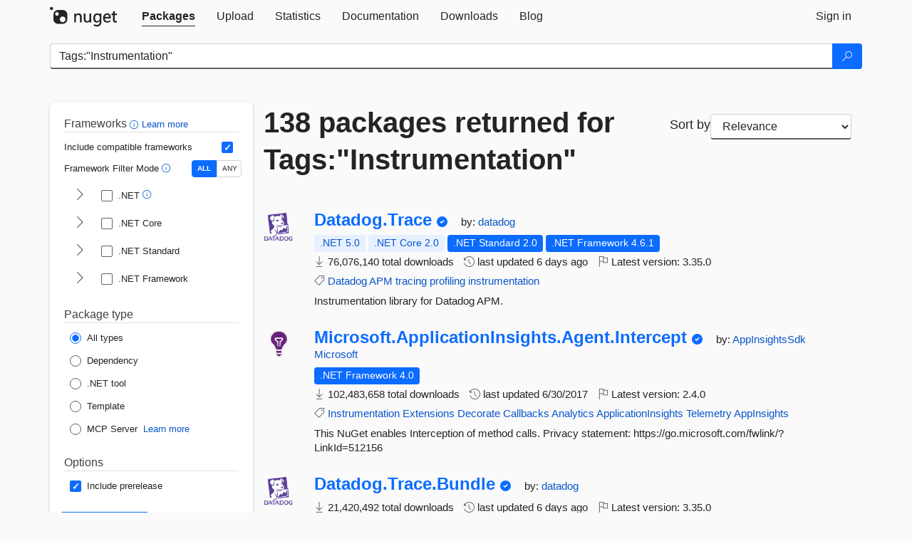

--- FILE ---
content_type: text/html; charset=utf-8
request_url: https://feed.nuget.org/packages?q=Tags%3A%22Instrumentation%22
body_size: 13732
content:
<!DOCTYPE html>
<html lang="en">
<head>
    <meta charset="utf-8" />
    <meta http-equiv="X-UA-Compatible" content="IE=edge">
    <meta name="viewport" content="width=device-width, initial-scale=1">
        <meta name="robots" content="noindex">

        <link rel="canonical" href="https://www.nuget.org/packages?q=Tags%3A%22Instrumentation%22">

    
    

    <title>
        NuGet Gallery
        | Packages matching Tags:&quot;Instrumentation&quot;
    </title>

    <link href="/favicon.ico" rel="shortcut icon" type="image/x-icon" />
        <link title="NuGet.org" type="application/opensearchdescription+xml" href="/opensearch.xml" rel="search">

    <link href="/Content/gallery/css/site.min.css?v=1na5Q3HPVSkugniYsNxjmE134E1C4dpzFOT5rmDYA-E1" rel="stylesheet"/>

    <link href="/Content/gallery/css/bootstrap.min.css" rel="stylesheet"/>


    <script nonce="Uo0mD2Md0n43tnIK6LZRbeHg1IKz8WxMhEg3jRDA/38=">
        // Check the browser preferred color scheme
        const prefersDarkMode = window.matchMedia("(prefers-color-scheme: dark)").matches;
        const defaultTheme = prefersDarkMode ? "dark" : "light";
        const preferredTheme = localStorage.getItem("theme")

        // Check if the localStorage item is set, if not set it to the system theme
        if (!preferredTheme || !(preferredTheme === "dark" || preferredTheme === "light")) {
            localStorage.setItem("theme", "system");
        }

        if (preferredTheme === "light" || preferredTheme === "dark") {
            document.documentElement.setAttribute('data-theme', preferredTheme);
        }
        else {
            document.documentElement.setAttribute('data-theme', defaultTheme);
        }
    </script>

    <!-- HTML5 shim and Respond.js for IE8 support of HTML5 elements and media queries -->
    <!-- WARNING: Respond.js doesn't work if you view the page via file:// -->
    <!--[if lt IE 9]>
      <script src="https://oss.maxcdn.com/html5shiv/3.7.3/html5shiv.min.js"></script>
      <script src="https://oss.maxcdn.com/respond/1.4.2/respond.min.js"></script>
    <![endif]-->

    
    
    
    
                <script type="text/javascript">
                var appInsights = window.appInsights || function (config) {
                    function s(config) {
                        t[config] = function () {
                            var i = arguments;
                            t.queue.push(function () { t[config].apply(t, i) })
                        }
                    }

                    var t = { config: config }, r = document, f = window, e = "script", o = r.createElement(e), i, u;
                    for (o.src = config.url || "//js.monitor.azure.com/scripts/a/ai.0.js", r.getElementsByTagName(e)[0].parentNode.appendChild(o), t.cookie = r.cookie, t.queue = [], i = ["Event", "Exception", "Metric", "PageView", "Trace"]; i.length;) s("track" + i.pop());
                    return config.disableExceptionTracking || (i = "onerror", s("_" + i), u = f[i], f[i] = function (config, r, f, e, o) {
                        var s = u && u(config, r, f, e, o);
                        return s !== !0 && t["_" + i](config, r, f, e, o), s
                    }), t
                }({
                    instrumentationKey: 'df3a36b9-dfba-401c-82ab-35690083be3e',
                    samplingPercentage: 100
                });

                window.appInsights = appInsights;
                appInsights.trackPageView();
            </script>

</head>
<body >
    

<div id="cookie-banner"></div>




<nav class="navbar navbar-inverse" role="navigation">
    <div class="container">
        <div class="row">
            <div class="col-sm-12 text-center">
                <a href="#" id="skipToContent" class="showOnFocus" title="Skip To Content">Skip To Content</a>
            </div>
        </div>
        <div class="row">
            <div class="col-sm-12">
                <div class="navbar-header">
                    <button type="button" class="navbar-toggle collapsed" data-toggle="collapse" data-target="#navbar" aria-expanded="false" aria-controls="navbar">
                        <span class="sr-only">Toggle navigation</span>
                        <span class="icon-bar"></span>
                        <span class="icon-bar"></span>
                        <span class="icon-bar"></span>
                    </button>
                    <a href="/" class="home-link">
                        <div class="navbar-logo nuget-logo-image" alt="NuGet home" role="img" aria-label="NuGet Home"     onerror="this.src='https://nuget.org/Content/gallery/img/logo-header-94x29.png'; this.onerror = null;"
></div>
                    </a>
                </div>
                <div id="navbar" class="navbar-collapse collapse">
                    <ul class="nav navbar-nav" role="tablist">
                            <li class="active" role="presentation">
        <a role="tab" name="Packages" aria-selected="true" href="/packages" class="link-to-add-local-search-filters">
            <span>Packages</span>
        </a>
    </li>

                            <li class="" role="presentation">
        <a role="tab" name="Upload" aria-selected="false" href="/packages/manage/upload">
            <span>Upload</span>
        </a>
    </li>

    <li class="" role="presentation">
        <a role="tab" name="Statistics" aria-selected="false" href="/stats">
            <span>Statistics</span>
        </a>
    </li>
                                                    <li class="" role="presentation">
        <a role="tab" name="Documentation" aria-selected="false" href="https://docs.microsoft.com/nuget/">
            <span>Documentation</span>
        </a>
    </li>

                            <li class="" role="presentation">
        <a role="tab" name="Downloads" aria-selected="false" href="/downloads">
            <span>Downloads</span>
        </a>
    </li>

                            <li class="" role="presentation">
        <a role="tab" name="Blog" aria-selected="false" href="https://blog.nuget.org/">
            <span>Blog</span>
        </a>
    </li>

                    </ul>
                        <ul class="nav navbar-nav navbar-right" role="tablist">
    <li class="" role="presentation">
        <a role="tab" name="Sign in" aria-selected="false" href="/users/account/LogOn?returnUrl=%2Fpackages%3Fq%3DTags%253A%2522Instrumentation%2522" title="Sign in to an existing NuGet.org account">
            <span>Sign in</span>
        </a>
    </li>
                        </ul>
                </div>
            </div>
        </div>
    </div>

</nav>






    <div id="skippedToContent">
    






<form name="search" id="search-form" method="get" class="clearfix advanced-search-panel">
    <div id="search-bar-list-packages" class="navbar navbar-inverse">
        <div class="container search-container" aria-label="Package search bar">
            <div class="row">
                <div class="col-sm-12">
                    <div class="input-group">
    <input name="q" type="text" class="form-control input-brand" id="search" aria-label="Enter packages to search"
           placeholder="Search for packages..." autocomplete="off"
           value="Tags:&quot;Instrumentation&quot;"
            />
    <span class="input-group-btn">
        <button class="btn btn-brand btn-search" type="submit"
                title="Search for packages" aria-label="Search">
            <span class="ms-Icon ms-Icon--Search" aria-hidden="true"></span>
        </button>
    </span>
</div>
                    <div id="autocomplete-results-container" class="text-left" tabindex="0"></div>

<script type="text/html" id="autocomplete-results-row">
    <!-- ko if: $data -->
    <!-- ko if: $data.PackageRegistration -->
    <div class="col-sm-4 autocomplete-row-id autocomplete-row-data">
        <span data-bind="attr: { id: 'autocomplete-result-id-' + $data.PackageRegistration.Id, title: $data.PackageRegistration.Id }, text: $data.PackageRegistration.Id"></span>
    </div>
    <div class="col-sm-4 autocomplete-row-downloadcount text-right autocomplete-row-data">
        <span data-bind="text: $data.DownloadCount + ' downloads'"></span>
    </div>
    <div class="col-sm-4 autocomplete-row-owners text-left autocomplete-row-data">
        <span data-bind="text: $data.OwnersString + ' '"></span>
    </div>
    <!-- /ko -->
    <!-- ko ifnot: $data.PackageRegistration -->
    <div class="col-sm-12 autocomplete-row-id autocomplete-row-data">
        <span data-bind="attr: { id: 'autocomplete-result-id-' + $data, title: $data  }, text: $data"></span>
    </div>
    <!-- /ko -->
    <!-- /ko -->
</script>

<script type="text/html" id="autocomplete-results-template">
    <!-- ko if: $data.data.length > 0 -->
    <div data-bind="foreach: $data.data" id="autocomplete-results-list">
        <a data-bind="attr: { id: 'autocomplete-result-row-' + $data, href: '/packages/' + $data, title: $data }" tabindex="-1">
            <div data-bind="attr:{ id: 'autocomplete-container-' + $data }" class="autocomplete-results-row">
            </div>
        </a>
    </div>
    <!-- /ko -->
</script>

                </div>
            </div>
        </div>
    </div>
    <section role="main" class="container main-container page-list-packages">
        <div class="row clearfix no-margin">
            <div class="col-md-3 no-padding" id="filters-column">
                    <div class="toggle-advanced-search-panel">
                        <span>Advanced search filters</span>
                        <button class="advanced-search-toggle-button btn-brand-transparent" aria-label="Toggles search filters on narrow screens" aria-expanded="false" aria-controls="advancedSearchToggleButton" tabindex="0" id="advancedSearchToggleButton" type="button">
                            <i class="ms-Icon ms-Icon--ChevronDown" id="advancedSearchToggleChevron"></i>
                        </button>
                    </div>
                    <div class="row clearfix advanced-search-panel" id="advancedSearchPanel">
                        <input type="text" hidden id="frameworks" name="frameworks">
                        <input type="text" hidden id="tfms" name="tfms">
                            <div>
                                <fieldset id="frameworkfilters">
                                    <legend>
                                        Frameworks
                                        <a class="tooltip-target" href="javascript:void(0)" role="button" aria-labelledby="frameworksfiltersid">
                                            <i class="framework-filter-info-icon ms-Icon ms-Icon--Info"></i>
                                            <span class="tooltip-block" role="tooltip" id="frameworksfiltersid">
                                                <span class="tooltip-wrapper tooltip-with-icon popover right">
                                                    <span class="arrow"></span>
                                                    <span class="popover-content">
                                                        Filters packages based on the target frameworks they are compatible with.
                                                    </span>
                                                </span>
                                            </span>
                                        </a>
                                        <a href="https://learn.microsoft.com/nuget/consume-packages/finding-and-choosing-packages#advanced-filtering-and-sorting" class="frameworkfilters-info"
                                           aria-label="Learn more about advanced filtering and sorting">
                                            Learn more
                                        </a>
                                    </legend>
                                        <div class="computed-frameworks-option">
                                            <p>
                                                Include compatible frameworks
                                            </p>
                                            <label for="computed-frameworks-checkbox" class="brand-checkbox" aria-label="Include computed compatible frameworks when filtering for packages.">
                                                <input type="checkbox" id="computed-frameworks-checkbox" checked="checked">
                                            </label>
                                            <input type="hidden" id="includeComputedFrameworks" name="includeComputedFrameworks" value="true">
                                        </div>
                                        <div class="framework-filter-mode-option">
                                            <p>
                                                Framework Filter Mode
                                                <a class="tooltip-target" href="javascript:void(0)" role="button" aria-labelledby="frameworkfiltermodeid">
                                                    <i class="frameworkfiltermode-info ms-Icon ms-Icon--Info"></i>
                                                    <span class="tooltip-block" role="tooltip" id="frameworkfiltermodeid">
                                                        <span class="tooltip-wrapper tooltip-with-icon popover right">
                                                            <span class="arrow"></span>
                                                            <span class="popover-content">
                                                                Decides whether to show packages matching ALL of the selected Target Frameworks (TFMs), or ANY of them.
                                                            </span>
                                                        </span>
                                                    </span>
                                                </a>
                                            </p>
                                            <div class="toggle-switch-control">
                                                <input type="radio" id="all-selector" name="frameworkFilterMode" value="all" tabindex="0" checked />
                                                <label for="all-selector" aria-label="Show packages matching ALL of the selected Frameworks and TFMs.">ALL</label>
                                                <input type="radio" id="any-selector" name="frameworkFilterMode" value="any" tabindex="0"  />
                                                <label for="any-selector" aria-label="Show packages matching ANY of the selected Frameworks or TFMs.">ANY</label>
                                            </div>
                                        </div>
                                        <div class="frameworkGroup">
        <div class="frameworkGroupRow">
            <button type="button" class="btn-brand-transparent collapsible" tab="net" tabindex="0"
                    aria-label="shows and hides TFM filters for .NET" aria-expanded="false" aria-controls="nettab">
                <i class="ms-Icon ms-Icon--ChevronRight" id="netbutton"></i>
            </button>
            <label class="brand-checkbox">
                <input type="checkbox" id="net" class="framework">
                <span>.NET
                    <a class="tooltip-target" href="javascript:void(0)" role="button" aria-labelledby="dotnetframework-tooltip" style="vertical-align: middle">
                        <i class="ms-Icon ms-Icon--Info"></i>
                        <span class="tooltip-block" role="tooltip" id="dotnetframework-tooltip">
                            <span class="tooltip-wrapper tooltip-with-icon popover right">
                                <span class="arrow"></span>
                                <span class="popover-content">
                                    Selecting .NET will show you packages compatible with any of the individual frameworks within the .NET generation.
                                </span>
                            </span>
                        </span>
                    </a>
                </span>
            </label>
        </div>
        <div class="tfmTab" id="nettab">
            <ul>
                    <li>
                        <label class="brand-checkbox">
                            <input type="checkbox" id="net10.0" class="tfm" parent="net">
                            <span>net10.0</span>
                        </label>
                    </li>
                    <li>
                        <label class="brand-checkbox">
                            <input type="checkbox" id="net9.0" class="tfm" parent="net">
                            <span>net9.0</span>
                        </label>
                    </li>
                    <li>
                        <label class="brand-checkbox">
                            <input type="checkbox" id="net8.0" class="tfm" parent="net">
                            <span>net8.0</span>
                        </label>
                    </li>
                    <li>
                        <label class="brand-checkbox">
                            <input type="checkbox" id="net7.0" class="tfm" parent="net">
                            <span>net7.0</span>
                        </label>
                    </li>
                    <li>
                        <label class="brand-checkbox">
                            <input type="checkbox" id="net6.0" class="tfm" parent="net">
                            <span>net6.0</span>
                        </label>
                    </li>
                    <li>
                        <label class="brand-checkbox">
                            <input type="checkbox" id="net5.0" class="tfm" parent="net">
                            <span>net5.0</span>
                        </label>
                    </li>
            </ul>
        </div>
    </div>
    <div class="frameworkGroup">
        <div class="frameworkGroupRow">
            <button type="button" class="btn-brand-transparent collapsible" tab="netcoreapp" tabindex="0"
                    aria-label="shows and hides TFM filters for .NET Core" aria-expanded="false" aria-controls="netcoreapptab">
                <i class="ms-Icon ms-Icon--ChevronRight" id="netcoreappbutton"></i>
            </button>
            <label class="brand-checkbox">
                <input type="checkbox" id="netcoreapp" class="framework">
                <span>.NET Core
                </span>
            </label>
        </div>
        <div class="tfmTab" id="netcoreapptab">
            <ul>
                    <li>
                        <label class="brand-checkbox">
                            <input type="checkbox" id="netcoreapp3.1" class="tfm" parent="netcoreapp">
                            <span>netcoreapp3.1</span>
                        </label>
                    </li>
                    <li>
                        <label class="brand-checkbox">
                            <input type="checkbox" id="netcoreapp3.0" class="tfm" parent="netcoreapp">
                            <span>netcoreapp3.0</span>
                        </label>
                    </li>
                    <li>
                        <label class="brand-checkbox">
                            <input type="checkbox" id="netcoreapp2.2" class="tfm" parent="netcoreapp">
                            <span>netcoreapp2.2</span>
                        </label>
                    </li>
                    <li>
                        <label class="brand-checkbox">
                            <input type="checkbox" id="netcoreapp2.1" class="tfm" parent="netcoreapp">
                            <span>netcoreapp2.1</span>
                        </label>
                    </li>
                    <li>
                        <label class="brand-checkbox">
                            <input type="checkbox" id="netcoreapp2.0" class="tfm" parent="netcoreapp">
                            <span>netcoreapp2.0</span>
                        </label>
                    </li>
                    <li>
                        <label class="brand-checkbox">
                            <input type="checkbox" id="netcoreapp1.1" class="tfm" parent="netcoreapp">
                            <span>netcoreapp1.1</span>
                        </label>
                    </li>
                    <li>
                        <label class="brand-checkbox">
                            <input type="checkbox" id="netcoreapp1.0" class="tfm" parent="netcoreapp">
                            <span>netcoreapp1.0</span>
                        </label>
                    </li>
            </ul>
        </div>
    </div>
    <div class="frameworkGroup">
        <div class="frameworkGroupRow">
            <button type="button" class="btn-brand-transparent collapsible" tab="netstandard" tabindex="0"
                    aria-label="shows and hides TFM filters for .NET Standard" aria-expanded="false" aria-controls="netstandardtab">
                <i class="ms-Icon ms-Icon--ChevronRight" id="netstandardbutton"></i>
            </button>
            <label class="brand-checkbox">
                <input type="checkbox" id="netstandard" class="framework">
                <span>.NET Standard
                </span>
            </label>
        </div>
        <div class="tfmTab" id="netstandardtab">
            <ul>
                    <li>
                        <label class="brand-checkbox">
                            <input type="checkbox" id="netstandard2.1" class="tfm" parent="netstandard">
                            <span>netstandard2.1</span>
                        </label>
                    </li>
                    <li>
                        <label class="brand-checkbox">
                            <input type="checkbox" id="netstandard2.0" class="tfm" parent="netstandard">
                            <span>netstandard2.0</span>
                        </label>
                    </li>
                    <li>
                        <label class="brand-checkbox">
                            <input type="checkbox" id="netstandard1.6" class="tfm" parent="netstandard">
                            <span>netstandard1.6</span>
                        </label>
                    </li>
                    <li>
                        <label class="brand-checkbox">
                            <input type="checkbox" id="netstandard1.5" class="tfm" parent="netstandard">
                            <span>netstandard1.5</span>
                        </label>
                    </li>
                    <li>
                        <label class="brand-checkbox">
                            <input type="checkbox" id="netstandard1.4" class="tfm" parent="netstandard">
                            <span>netstandard1.4</span>
                        </label>
                    </li>
                    <li>
                        <label class="brand-checkbox">
                            <input type="checkbox" id="netstandard1.3" class="tfm" parent="netstandard">
                            <span>netstandard1.3</span>
                        </label>
                    </li>
                    <li>
                        <label class="brand-checkbox">
                            <input type="checkbox" id="netstandard1.2" class="tfm" parent="netstandard">
                            <span>netstandard1.2</span>
                        </label>
                    </li>
                    <li>
                        <label class="brand-checkbox">
                            <input type="checkbox" id="netstandard1.1" class="tfm" parent="netstandard">
                            <span>netstandard1.1</span>
                        </label>
                    </li>
                    <li>
                        <label class="brand-checkbox">
                            <input type="checkbox" id="netstandard1.0" class="tfm" parent="netstandard">
                            <span>netstandard1.0</span>
                        </label>
                    </li>
            </ul>
        </div>
    </div>
    <div class="frameworkGroup">
        <div class="frameworkGroupRow">
            <button type="button" class="btn-brand-transparent collapsible" tab="netframework" tabindex="0"
                    aria-label="shows and hides TFM filters for .NET Framework" aria-expanded="false" aria-controls="netframeworktab">
                <i class="ms-Icon ms-Icon--ChevronRight" id="netframeworkbutton"></i>
            </button>
            <label class="brand-checkbox">
                <input type="checkbox" id="netframework" class="framework">
                <span>.NET Framework
                </span>
            </label>
        </div>
        <div class="tfmTab" id="netframeworktab">
            <ul>
                    <li>
                        <label class="brand-checkbox">
                            <input type="checkbox" id="net481" class="tfm" parent="netframework">
                            <span>net481</span>
                        </label>
                    </li>
                    <li>
                        <label class="brand-checkbox">
                            <input type="checkbox" id="net48" class="tfm" parent="netframework">
                            <span>net48</span>
                        </label>
                    </li>
                    <li>
                        <label class="brand-checkbox">
                            <input type="checkbox" id="net472" class="tfm" parent="netframework">
                            <span>net472</span>
                        </label>
                    </li>
                    <li>
                        <label class="brand-checkbox">
                            <input type="checkbox" id="net471" class="tfm" parent="netframework">
                            <span>net471</span>
                        </label>
                    </li>
                    <li>
                        <label class="brand-checkbox">
                            <input type="checkbox" id="net47" class="tfm" parent="netframework">
                            <span>net47</span>
                        </label>
                    </li>
                    <li>
                        <label class="brand-checkbox">
                            <input type="checkbox" id="net462" class="tfm" parent="netframework">
                            <span>net462</span>
                        </label>
                    </li>
                    <li>
                        <label class="brand-checkbox">
                            <input type="checkbox" id="net461" class="tfm" parent="netframework">
                            <span>net461</span>
                        </label>
                    </li>
                    <li>
                        <label class="brand-checkbox">
                            <input type="checkbox" id="net46" class="tfm" parent="netframework">
                            <span>net46</span>
                        </label>
                    </li>
                    <li>
                        <label class="brand-checkbox">
                            <input type="checkbox" id="net452" class="tfm" parent="netframework">
                            <span>net452</span>
                        </label>
                    </li>
                    <li>
                        <label class="brand-checkbox">
                            <input type="checkbox" id="net451" class="tfm" parent="netframework">
                            <span>net451</span>
                        </label>
                    </li>
                    <li>
                        <label class="brand-checkbox">
                            <input type="checkbox" id="net45" class="tfm" parent="netframework">
                            <span>net45</span>
                        </label>
                    </li>
                    <li>
                        <label class="brand-checkbox">
                            <input type="checkbox" id="net40" class="tfm" parent="netframework">
                            <span>net40</span>
                        </label>
                    </li>
                    <li>
                        <label class="brand-checkbox">
                            <input type="checkbox" id="net35" class="tfm" parent="netframework">
                            <span>net35</span>
                        </label>
                    </li>
                    <li>
                        <label class="brand-checkbox">
                            <input type="checkbox" id="net30" class="tfm" parent="netframework">
                            <span>net30</span>
                        </label>
                    </li>
                    <li>
                        <label class="brand-checkbox">
                            <input type="checkbox" id="net20" class="tfm" parent="netframework">
                            <span>net20</span>
                        </label>
                    </li>
            </ul>
        </div>
    </div>
                                </fieldset>
                            </div>
                                                <div>
                            <fieldset id="packagetype">
                                <legend>Package type</legend>
    <div style="display: flex;">
        <label aria-label="Package Type: All types" class="brand-radio">
            <input type="radio" name="packagetype" checked value="">
            <span>All types</span>
        </label>
    </div>
    <div style="display: flex;">
        <label aria-label="Package Type: Dependency" class="brand-radio">
            <input type="radio" name="packagetype"  value="dependency">
            <span>Dependency</span>
        </label>
    </div>
    <div style="display: flex;">
        <label aria-label="Package Type: .NET tool" class="brand-radio">
            <input type="radio" name="packagetype"  value="dotnettool">
            <span>.NET tool</span>
        </label>
    </div>
    <div style="display: flex;">
        <label aria-label="Package Type: Template" class="brand-radio">
            <input type="radio" name="packagetype"  value="template">
            <span>Template</span>
        </label>
    </div>
    <div style="display: flex;">
        <label aria-label="Package Type: MCP Server" class="brand-radio">
            <input type="radio" name="packagetype"  value="mcpserver">
            <span>MCP Server</span>
        </label>
            <a href="https://aka.ms/nuget/mcp/concepts" class="mcp-learn-more"
               aria-label="Learn more about NuGet MCP server packages">
                Learn more
            </a>
    </div>
                            </fieldset>
                        </div>
                        <div>
                            <fieldset>
                                <legend>Options</legend>
                                <div class="prerel-option">
                                    <label class="brand-checkbox" aria-label="Options: Include prerelease">
                                        <input id="prerel-checkbox" type="checkbox" checked="checked">
                                        <span>
                                            Include prerelease
                                        </span>
                                    </label>
                                </div>
                            </fieldset>
                        </div>
                        <div class="row clearfix no-margin">
                            <div class="col-xs-6 col-sm-6 col-md-6 col-lg-6 apply-btn">
                                <input class="btn btn-brand form-control" type="submit" value="Apply">
                            </div>
                            <div class="col-xs-6 col-sm-6 col-md-6 col-lg-6 reset-btn">
                                <input class="btn form-control btn-brand-transparent" type="button" value="Reset" id="reset-advanced-search">
                            </div>
                        </div>
                        <input type="hidden" id="prerel" name="prerel" value="true">
                    </div>
            </div>
            <div class="col-md-9" id="results-column">
                <div class="row">
                    <div class="col-md-8">
                        <h1 tabindex="0">
                                    138 packages
                                returned for Tags:&quot;Instrumentation&quot;
                        </h1>
                    </div>
                        <div class="sortby col-md-4">
                            <label for="sortby" class="">Sort by</label>
                            <select name="sortby" id="sortby" form="search-form" aria-label="sort package search results by" class="form-control select-brand">
                                <option value="relevance" aria-label="Sort By: Relevance" selected>Relevance</option>
                                <option value="totalDownloads-desc" aria-label="Sort By: Downloads" >Downloads</option>
                                <option value="created-desc" aria-label="Sort By: Recently updated" >Recently updated</option>
                            </select>
                        </div>
                </div>


                <ul class="list-packages">



<li class="package">

    <div class="row">
        <div class="col-sm-1 hidden-xs hidden-sm col-package-icon">
            <img class="package-icon img-responsive" aria-hidden="true" alt=""
                 src="https://api.nuget.org/v3-flatcontainer/datadog.trace/3.35.0/icon"     onerror="this.className='package-icon img-responsive package-default-icon'; this.onerror = null;"
/>
        </div>
        <div class="col-sm-11">
            <div class="package-header">
                <h2 class="package-title">
                    <a class="package-title"
                        href="/packages/Datadog.Trace"
                                                    data-track="search-selection" data-track-value="0" data-click-source="PackageId"
                            data-package-id="Datadog.Trace" data-package-version="3.35.0" data-use-version="False"
>
                            Datadog.<wbr>Trace
                    </a>
                </h2>


                    <i class="ms-Icon ms-Icon--SkypeCircleCheck reserved-indicator"
                       data-content="The ID prefix of this package has been reserved for one of the owners of this package by NuGet.org." tabindex="0" alt="The ID prefix of this package has been reserved for one of the owners of this package by NuGet.org."></i>


                    <span class="package-by">
                        by:
                            <a href="/profiles/datadog" title="View datadog's profile"
                                                                    data-track="search-selection" data-track-value="0" data-click-source="Owner"
                                    data-package-id="Datadog.Trace" data-package-version="3.35.0" data-use-version="False"
                                    data-owner="datadog"
>
                                    datadog
                            </a>
                    </span>
            </div>

            <ul class="package-list">
                <li class="package-tfm-badges">
                    




<div class="framework framework-badges">
    <a href=/packages/Datadog.Trace/3.35.0#supportedframeworks-body-tab
         data-track="search-selection" data-track-value="0" data-click-source="FrameworkBadge"
         data-package-id="Datadog.Trace" data-package-version="3.35.0"
         data-badge-framework="net5.0" data-badge-is-computed="True"
         class="tooltip-target"
>
        <span class=framework-badge-computed>
            .NET 5.0
        </span>
        <span class="tooltip-block">
            <span class="tooltip-wrapper popover right" role="tooltip">
                <span class="arrow"></span>
                <span class="popover-content">
                    This package is compatible with .NET 5.0 or higher.
                </span>
            </span>
        </span>
    </a>
        <a href=/packages/Datadog.Trace/3.35.0#supportedframeworks-body-tab
         data-track="search-selection" data-track-value="0" data-click-source="FrameworkBadge"
         data-package-id="Datadog.Trace" data-package-version="3.35.0"
         data-badge-framework="netcoreapp2.0" data-badge-is-computed="True"
         class="tooltip-target"
>
        <span class=framework-badge-computed>
            .NET Core 2.0
        </span>
        <span class="tooltip-block">
            <span class="tooltip-wrapper popover right" role="tooltip">
                <span class="arrow"></span>
                <span class="popover-content">
                    This package is compatible with .NET Core 2.0 or higher.
                </span>
            </span>
        </span>
    </a>
        <a href=/packages/Datadog.Trace/3.35.0#supportedframeworks-body-tab
         data-track="search-selection" data-track-value="0" data-click-source="FrameworkBadge"
         data-package-id="Datadog.Trace" data-package-version="3.35.0"
         data-badge-framework="netstandard2.0" data-badge-is-computed="False"
         class="tooltip-target"
>
        <span class=framework-badge-asset>
            .NET Standard 2.0
        </span>
        <span class="tooltip-block">
            <span class="tooltip-wrapper popover right" role="tooltip">
                <span class="arrow"></span>
                <span class="popover-content">
                    This package targets .NET Standard 2.0. The package is compatible with this framework or higher.
                </span>
            </span>
        </span>
    </a>
        <a href=/packages/Datadog.Trace/3.35.0#supportedframeworks-body-tab
         data-track="search-selection" data-track-value="0" data-click-source="FrameworkBadge"
         data-package-id="Datadog.Trace" data-package-version="3.35.0"
         data-badge-framework="net461" data-badge-is-computed="False"
         class="tooltip-target"
>
        <span class=framework-badge-asset>
            .NET Framework 4.6.1
        </span>
        <span class="tooltip-block">
            <span class="tooltip-wrapper popover right" role="tooltip">
                <span class="arrow"></span>
                <span class="popover-content">
                    This package targets .NET Framework 4.6.1. The package is compatible with this framework or higher.
                </span>
            </span>
        </span>
    </a>
</div>
                </li>
                <li>
                    <span class="icon-text">
                        <i class="ms-Icon ms-Icon--Download" aria-hidden="true"></i>
                        76,076,140 total downloads
                    </span>
                </li>
                <li>
                    <span class="icon-text">
                        <i class="ms-Icon ms-Icon--History" aria-hidden="true"></i>
                        last updated <span data-datetime="2026-01-12T10:35:58.1800000+00:00">1/12/2026</span>
                    </span>
                </li>
                <li>
                    <span class="icon-text">
                        <i class="ms-Icon ms-Icon--Flag" aria-hidden="true"></i>
                        Latest version: <span class="text-nowrap">3.35.0 </span>
                    </span>
                </li>
                    <li class="package-tags">
                        <span class="icon-text">
                            <i class="ms-Icon ms-Icon--Tag" aria-hidden="true"></i>

                                <a href="/packages?q=Tags%3A%22Datadog%22" title="Search for Datadog">Datadog</a>
                                <a href="/packages?q=Tags%3A%22APM%22" title="Search for APM">APM</a>
                                <a href="/packages?q=Tags%3A%22tracing%22" title="Search for tracing">tracing</a>
                                <a href="/packages?q=Tags%3A%22profiling%22" title="Search for profiling">profiling</a>
                                <a href="/packages?q=Tags%3A%22instrumentation%22" title="Search for instrumentation">instrumentation</a>
                                                    </span>
                    </li>
            </ul>

            <div class="package-details">
                Instrumentation library for Datadog APM.
            </div>
        </div>
    </div>
</li>


<li class="package">

    <div class="row">
        <div class="col-sm-1 hidden-xs hidden-sm col-package-icon">
            <img class="package-icon img-responsive" aria-hidden="true" alt=""
                 src="https://api.nuget.org/v3-flatcontainer/microsoft.applicationinsights.agent.intercept/2.4.0/icon"     onerror="this.className='package-icon img-responsive package-default-icon'; this.onerror = null;"
/>
        </div>
        <div class="col-sm-11">
            <div class="package-header">
                <h2 class="package-title">
                    <a class="package-title"
                        href="/packages/Microsoft.ApplicationInsights.Agent.Intercept"
                                                    data-track="search-selection" data-track-value="1" data-click-source="PackageId"
                            data-package-id="Microsoft.ApplicationInsights.Agent.Intercept" data-package-version="2.4.0" data-use-version="False"
>
                            Microsoft.<wbr>ApplicationInsights.<wbr>Agent.<wbr>Intercept
                    </a>
                </h2>


                    <i class="ms-Icon ms-Icon--SkypeCircleCheck reserved-indicator"
                       data-content="The ID prefix of this package has been reserved for one of the owners of this package by NuGet.org." tabindex="0" alt="The ID prefix of this package has been reserved for one of the owners of this package by NuGet.org."></i>


                    <span class="package-by">
                        by:
                            <a href="/profiles/AppInsightsSdk" title="View AppInsightsSdk's profile"
                                                                    data-track="search-selection" data-track-value="1" data-click-source="Owner"
                                    data-package-id="Microsoft.ApplicationInsights.Agent.Intercept" data-package-version="2.4.0" data-use-version="False"
                                    data-owner="AppInsightsSdk"
>
                                    AppInsightsSdk
                            </a>
                            <a href="/profiles/Microsoft" title="View Microsoft's profile"
                                                                    data-track="search-selection" data-track-value="1" data-click-source="Owner"
                                    data-package-id="Microsoft.ApplicationInsights.Agent.Intercept" data-package-version="2.4.0" data-use-version="False"
                                    data-owner="Microsoft"
>
                                    Microsoft
                            </a>
                    </span>
            </div>

            <ul class="package-list">
                <li class="package-tfm-badges">
                    




<div class="framework framework-badges">
                <a href=/packages/Microsoft.ApplicationInsights.Agent.Intercept/2.4.0#supportedframeworks-body-tab
         data-track="search-selection" data-track-value="1" data-click-source="FrameworkBadge"
         data-package-id="Microsoft.ApplicationInsights.Agent.Intercept" data-package-version="2.4.0"
         data-badge-framework="net40" data-badge-is-computed="False"
         class="tooltip-target"
>
        <span class=framework-badge-asset>
            .NET Framework 4.0
        </span>
        <span class="tooltip-block">
            <span class="tooltip-wrapper popover right" role="tooltip">
                <span class="arrow"></span>
                <span class="popover-content">
                    This package targets .NET Framework 4.0. The package is compatible with this framework or higher.
                </span>
            </span>
        </span>
    </a>
</div>
                </li>
                <li>
                    <span class="icon-text">
                        <i class="ms-Icon ms-Icon--Download" aria-hidden="true"></i>
                        102,483,658 total downloads
                    </span>
                </li>
                <li>
                    <span class="icon-text">
                        <i class="ms-Icon ms-Icon--History" aria-hidden="true"></i>
                        last updated <span data-datetime="2017-06-30T19:04:49.0730000+00:00">6/30/2017</span>
                    </span>
                </li>
                <li>
                    <span class="icon-text">
                        <i class="ms-Icon ms-Icon--Flag" aria-hidden="true"></i>
                        Latest version: <span class="text-nowrap">2.4.0 </span>
                    </span>
                </li>
                    <li class="package-tags">
                        <span class="icon-text">
                            <i class="ms-Icon ms-Icon--Tag" aria-hidden="true"></i>

                                <a href="/packages?q=Tags%3A%22Instrumentation%22" title="Search for Instrumentation">Instrumentation</a>
                                <a href="/packages?q=Tags%3A%22Extensions%22" title="Search for Extensions">Extensions</a>
                                <a href="/packages?q=Tags%3A%22Decorate%22" title="Search for Decorate">Decorate</a>
                                <a href="/packages?q=Tags%3A%22Callbacks%22" title="Search for Callbacks">Callbacks</a>
                                <a href="/packages?q=Tags%3A%22Analytics%22" title="Search for Analytics">Analytics</a>
                                <a href="/packages?q=Tags%3A%22ApplicationInsights%22" title="Search for ApplicationInsights">ApplicationInsights</a>
                                <a href="/packages?q=Tags%3A%22Telemetry%22" title="Search for Telemetry">Telemetry</a>
                                <a href="/packages?q=Tags%3A%22AppInsights%22" title="Search for AppInsights">AppInsights</a>
                                                    </span>
                    </li>
            </ul>

            <div class="package-details">
                This NuGet enables Interception of method calls. Privacy statement: https://go.microsoft.com/fwlink/?LinkId=512156
            </div>
        </div>
    </div>
</li>


<li class="package">

    <div class="row">
        <div class="col-sm-1 hidden-xs hidden-sm col-package-icon">
            <img class="package-icon img-responsive" aria-hidden="true" alt=""
                 src="https://api.nuget.org/v3-flatcontainer/datadog.trace.bundle/3.35.0/icon"     onerror="this.className='package-icon img-responsive package-default-icon'; this.onerror = null;"
/>
        </div>
        <div class="col-sm-11">
            <div class="package-header">
                <h2 class="package-title">
                    <a class="package-title"
                        href="/packages/Datadog.Trace.Bundle"
                                                    data-track="search-selection" data-track-value="2" data-click-source="PackageId"
                            data-package-id="Datadog.Trace.Bundle" data-package-version="3.35.0" data-use-version="False"
>
                            Datadog.<wbr>Trace.<wbr>Bundle
                    </a>
                </h2>


                    <i class="ms-Icon ms-Icon--SkypeCircleCheck reserved-indicator"
                       data-content="The ID prefix of this package has been reserved for one of the owners of this package by NuGet.org." tabindex="0" alt="The ID prefix of this package has been reserved for one of the owners of this package by NuGet.org."></i>


                    <span class="package-by">
                        by:
                            <a href="/profiles/datadog" title="View datadog's profile"
                                                                    data-track="search-selection" data-track-value="2" data-click-source="Owner"
                                    data-package-id="Datadog.Trace.Bundle" data-package-version="3.35.0" data-use-version="False"
                                    data-owner="datadog"
>
                                    datadog
                            </a>
                    </span>
            </div>

            <ul class="package-list">
                <li class="package-tfm-badges">
                    




<div class="framework framework-badges">
            </div>
                </li>
                <li>
                    <span class="icon-text">
                        <i class="ms-Icon ms-Icon--Download" aria-hidden="true"></i>
                        21,420,492 total downloads
                    </span>
                </li>
                <li>
                    <span class="icon-text">
                        <i class="ms-Icon ms-Icon--History" aria-hidden="true"></i>
                        last updated <span data-datetime="2026-01-12T10:36:18.9470000+00:00">1/12/2026</span>
                    </span>
                </li>
                <li>
                    <span class="icon-text">
                        <i class="ms-Icon ms-Icon--Flag" aria-hidden="true"></i>
                        Latest version: <span class="text-nowrap">3.35.0 </span>
                    </span>
                </li>
                    <li class="package-tags">
                        <span class="icon-text">
                            <i class="ms-Icon ms-Icon--Tag" aria-hidden="true"></i>

                                <a href="/packages?q=Tags%3A%22Datadog%22" title="Search for Datadog">Datadog</a>
                                <a href="/packages?q=Tags%3A%22APM%22" title="Search for APM">APM</a>
                                <a href="/packages?q=Tags%3A%22tracing%22" title="Search for tracing">tracing</a>
                                <a href="/packages?q=Tags%3A%22profiling%22" title="Search for profiling">profiling</a>
                                <a href="/packages?q=Tags%3A%22instrumentation%22" title="Search for instrumentation">instrumentation</a>
                                                    </span>
                    </li>
            </ul>

            <div class="package-details">
                Auto-instrumentation assets for Datadog APM
            </div>
        </div>
    </div>
</li>


<li class="package">

    <div class="row">
        <div class="col-sm-1 hidden-xs hidden-sm col-package-icon">
            <img class="package-icon img-responsive" aria-hidden="true" alt=""
                 src="https://api.nuget.org/v3-flatcontainer/datadog.trace.annotations/1.0.0/icon"     onerror="this.className='package-icon img-responsive package-default-icon'; this.onerror = null;"
/>
        </div>
        <div class="col-sm-11">
            <div class="package-header">
                <h2 class="package-title">
                    <a class="package-title"
                        href="/packages/Datadog.Trace.Annotations"
                                                    data-track="search-selection" data-track-value="3" data-click-source="PackageId"
                            data-package-id="Datadog.Trace.Annotations" data-package-version="1.0.0" data-use-version="False"
>
                            Datadog.<wbr>Trace.<wbr>Annotations
                    </a>
                </h2>


                    <i class="ms-Icon ms-Icon--SkypeCircleCheck reserved-indicator"
                       data-content="The ID prefix of this package has been reserved for one of the owners of this package by NuGet.org." tabindex="0" alt="The ID prefix of this package has been reserved for one of the owners of this package by NuGet.org."></i>


                    <span class="package-by">
                        by:
                            <a href="/profiles/datadog" title="View datadog's profile"
                                                                    data-track="search-selection" data-track-value="3" data-click-source="Owner"
                                    data-package-id="Datadog.Trace.Annotations" data-package-version="1.0.0" data-use-version="False"
                                    data-owner="datadog"
>
                                    datadog
                            </a>
                    </span>
            </div>

            <ul class="package-list">
                <li class="package-tfm-badges">
                    




<div class="framework framework-badges">
    <a href=/packages/Datadog.Trace.Annotations/1.0.0#supportedframeworks-body-tab
         data-track="search-selection" data-track-value="3" data-click-source="FrameworkBadge"
         data-package-id="Datadog.Trace.Annotations" data-package-version="1.0.0"
         data-badge-framework="net5.0" data-badge-is-computed="True"
         class="tooltip-target"
>
        <span class=framework-badge-computed>
            .NET 5.0
        </span>
        <span class="tooltip-block">
            <span class="tooltip-wrapper popover right" role="tooltip">
                <span class="arrow"></span>
                <span class="popover-content">
                    This package is compatible with .NET 5.0 or higher.
                </span>
            </span>
        </span>
    </a>
        <a href=/packages/Datadog.Trace.Annotations/1.0.0#supportedframeworks-body-tab
         data-track="search-selection" data-track-value="3" data-click-source="FrameworkBadge"
         data-package-id="Datadog.Trace.Annotations" data-package-version="1.0.0"
         data-badge-framework="netcoreapp2.0" data-badge-is-computed="True"
         class="tooltip-target"
>
        <span class=framework-badge-computed>
            .NET Core 2.0
        </span>
        <span class="tooltip-block">
            <span class="tooltip-wrapper popover right" role="tooltip">
                <span class="arrow"></span>
                <span class="popover-content">
                    This package is compatible with .NET Core 2.0 or higher.
                </span>
            </span>
        </span>
    </a>
        <a href=/packages/Datadog.Trace.Annotations/1.0.0#supportedframeworks-body-tab
         data-track="search-selection" data-track-value="3" data-click-source="FrameworkBadge"
         data-package-id="Datadog.Trace.Annotations" data-package-version="1.0.0"
         data-badge-framework="netstandard2.0" data-badge-is-computed="False"
         class="tooltip-target"
>
        <span class=framework-badge-asset>
            .NET Standard 2.0
        </span>
        <span class="tooltip-block">
            <span class="tooltip-wrapper popover right" role="tooltip">
                <span class="arrow"></span>
                <span class="popover-content">
                    This package targets .NET Standard 2.0. The package is compatible with this framework or higher.
                </span>
            </span>
        </span>
    </a>
        <a href=/packages/Datadog.Trace.Annotations/1.0.0#supportedframeworks-body-tab
         data-track="search-selection" data-track-value="3" data-click-source="FrameworkBadge"
         data-package-id="Datadog.Trace.Annotations" data-package-version="1.0.0"
         data-badge-framework="net461" data-badge-is-computed="False"
         class="tooltip-target"
>
        <span class=framework-badge-asset>
            .NET Framework 4.6.1
        </span>
        <span class="tooltip-block">
            <span class="tooltip-wrapper popover right" role="tooltip">
                <span class="arrow"></span>
                <span class="popover-content">
                    This package targets .NET Framework 4.6.1. The package is compatible with this framework or higher.
                </span>
            </span>
        </span>
    </a>
</div>
                </li>
                <li>
                    <span class="icon-text">
                        <i class="ms-Icon ms-Icon--Download" aria-hidden="true"></i>
                        9,659,964 total downloads
                    </span>
                </li>
                <li>
                    <span class="icon-text">
                        <i class="ms-Icon ms-Icon--History" aria-hidden="true"></i>
                        last updated <span data-datetime="2022-04-22T10:16:33.4470000+00:00">4/22/2022</span>
                    </span>
                </li>
                <li>
                    <span class="icon-text">
                        <i class="ms-Icon ms-Icon--Flag" aria-hidden="true"></i>
                        Latest version: <span class="text-nowrap">1.0.0 </span>
                    </span>
                </li>
                    <li class="package-tags">
                        <span class="icon-text">
                            <i class="ms-Icon ms-Icon--Tag" aria-hidden="true"></i>

                                <a href="/packages?q=Tags%3A%22Datadog%22" title="Search for Datadog">Datadog</a>
                                <a href="/packages?q=Tags%3A%22APM%22" title="Search for APM">APM</a>
                                <a href="/packages?q=Tags%3A%22tracing%22" title="Search for tracing">tracing</a>
                                <a href="/packages?q=Tags%3A%22profiling%22" title="Search for profiling">profiling</a>
                                <a href="/packages?q=Tags%3A%22instrumentation%22" title="Search for instrumentation">instrumentation</a>
                                                    </span>
                    </li>
            </ul>

            <div class="package-details">
                Annotations to enable additional features of the Datadog APM instrumentation library.
            </div>
        </div>
    </div>
</li>


<li class="package">

    <div class="row">
        <div class="col-sm-1 hidden-xs hidden-sm col-package-icon">
            <img class="package-icon img-responsive" aria-hidden="true" alt=""
                 src="https://api.nuget.org/v3-flatcontainer/npgsql.opentelemetry/10.0.1/icon"     onerror="this.className='package-icon img-responsive package-default-icon'; this.onerror = null;"
/>
        </div>
        <div class="col-sm-11">
            <div class="package-header">
                <h2 class="package-title">
                    <a class="package-title"
                        href="/packages/Npgsql.OpenTelemetry"
                                                    data-track="search-selection" data-track-value="4" data-click-source="PackageId"
                            data-package-id="Npgsql.OpenTelemetry" data-package-version="10.0.1" data-use-version="False"
>
                            Npgsql.<wbr>OpenTelemetry
                    </a>
                </h2>


                    <i class="ms-Icon ms-Icon--SkypeCircleCheck reserved-indicator"
                       data-content="The ID prefix of this package has been reserved for one of the owners of this package by NuGet.org." tabindex="0" alt="The ID prefix of this package has been reserved for one of the owners of this package by NuGet.org."></i>


                    <span class="package-by">
                        by:
                            <a href="/profiles/Npgsql" title="View Npgsql's profile"
                                                                    data-track="search-selection" data-track-value="4" data-click-source="Owner"
                                    data-package-id="Npgsql.OpenTelemetry" data-package-version="10.0.1" data-use-version="False"
                                    data-owner="Npgsql"
>
                                    Npgsql
                            </a>
                    </span>
            </div>

            <ul class="package-list">
                <li class="package-tfm-badges">
                    




<div class="framework framework-badges">
    <a href=/packages/Npgsql.OpenTelemetry/10.0.1#supportedframeworks-body-tab
         data-track="search-selection" data-track-value="4" data-click-source="FrameworkBadge"
         data-package-id="Npgsql.OpenTelemetry" data-package-version="10.0.1"
         data-badge-framework="net8.0" data-badge-is-computed="False"
         class="tooltip-target"
>
        <span class=framework-badge-asset>
            .NET 8.0
        </span>
        <span class="tooltip-block">
            <span class="tooltip-wrapper popover right" role="tooltip">
                <span class="arrow"></span>
                <span class="popover-content">
                    This package targets .NET 8.0. The package is compatible with this framework or higher.
                </span>
            </span>
        </span>
    </a>
            </div>
                </li>
                <li>
                    <span class="icon-text">
                        <i class="ms-Icon ms-Icon--Download" aria-hidden="true"></i>
                        29,764,487 total downloads
                    </span>
                </li>
                <li>
                    <span class="icon-text">
                        <i class="ms-Icon ms-Icon--History" aria-hidden="true"></i>
                        last updated <span data-datetime="2025-12-19T07:14:29.5800000+00:00">12/19/2025</span>
                    </span>
                </li>
                <li>
                    <span class="icon-text">
                        <i class="ms-Icon ms-Icon--Flag" aria-hidden="true"></i>
                        Latest version: <span class="text-nowrap">10.0.1 </span>
                    </span>
                </li>
                    <li class="package-tags">
                        <span class="icon-text">
                            <i class="ms-Icon ms-Icon--Tag" aria-hidden="true"></i>

                                <a href="/packages?q=Tags%3A%22npgsql%22" title="Search for npgsql">npgsql</a>
                                <a href="/packages?q=Tags%3A%22postgresql%22" title="Search for postgresql">postgresql</a>
                                <a href="/packages?q=Tags%3A%22postgres%22" title="Search for postgres">postgres</a>
                                <a href="/packages?q=Tags%3A%22ado%22" title="Search for ado">ado</a>
                                <a href="/packages?q=Tags%3A%22ado.net%22" title="Search for ado.net">ado.net</a>
                                <a href="/packages?q=Tags%3A%22database%22" title="Search for database">database</a>
                                <a href="/packages?q=Tags%3A%22sql%22" title="Search for sql">sql</a>
                                <a href="/packages?q=Tags%3A%22opentelemetry%22" title="Search for opentelemetry">opentelemetry</a>
                                <a href="/packages?q=Tags%3A%22tracing%22" title="Search for tracing">tracing</a>
                                                            <span class="text-nowrap">
                                    <a href="/packages?q=Tags%3A%22diagnostics%22" title="Search for diagnostics">diagnostics</a>
                                    <a href="/packages/Npgsql.OpenTelemetry/" title="View more tags">More tags</a>
                                </span>
                        </span>
                    </li>
            </ul>

            <div class="package-details">
                Package Description
            </div>
        </div>
    </div>
</li>


<li class="package">

    <div class="row">
        <div class="col-sm-1 hidden-xs hidden-sm col-package-icon">
            <img class="package-icon img-responsive" aria-hidden="true" alt=""
                 src="https://api.nuget.org/v3-flatcontainer/hdrhistogram/2.5.0/icon"     onerror="this.className='package-icon img-responsive package-default-icon'; this.onerror = null;"
/>
        </div>
        <div class="col-sm-11">
            <div class="package-header">
                <h2 class="package-title">
                    <a class="package-title"
                        href="/packages/HdrHistogram"
                                                    data-track="search-selection" data-track-value="5" data-click-source="PackageId"
                            data-package-id="HdrHistogram" data-package-version="2.5.0" data-use-version="False"
>
                            HdrHistogram
                    </a>
                </h2>




                    <span class="package-by">
                        by:
                            <a href="/profiles/LeeCampbell" title="View LeeCampbell's profile"
                                                                    data-track="search-selection" data-track-value="5" data-click-source="Owner"
                                    data-package-id="HdrHistogram" data-package-version="2.5.0" data-use-version="False"
                                    data-owner="LeeCampbell"
>
                                    LeeCampbell
                            </a>
                    </span>
            </div>

            <ul class="package-list">
                <li class="package-tfm-badges">
                    




<div class="framework framework-badges">
    <a href=/packages/HdrHistogram/2.5.0#supportedframeworks-body-tab
         data-track="search-selection" data-track-value="5" data-click-source="FrameworkBadge"
         data-package-id="HdrHistogram" data-package-version="2.5.0"
         data-badge-framework="net5.0" data-badge-is-computed="True"
         class="tooltip-target"
>
        <span class=framework-badge-computed>
            .NET 5.0
        </span>
        <span class="tooltip-block">
            <span class="tooltip-wrapper popover right" role="tooltip">
                <span class="arrow"></span>
                <span class="popover-content">
                    This package is compatible with .NET 5.0 or higher.
                </span>
            </span>
        </span>
    </a>
        <a href=/packages/HdrHistogram/2.5.0#supportedframeworks-body-tab
         data-track="search-selection" data-track-value="5" data-click-source="FrameworkBadge"
         data-package-id="HdrHistogram" data-package-version="2.5.0"
         data-badge-framework="netcoreapp1.0" data-badge-is-computed="True"
         class="tooltip-target"
>
        <span class=framework-badge-computed>
            .NET Core 1.0
        </span>
        <span class="tooltip-block">
            <span class="tooltip-wrapper popover right" role="tooltip">
                <span class="arrow"></span>
                <span class="popover-content">
                    This package is compatible with .NET Core 1.0 or higher.
                </span>
            </span>
        </span>
    </a>
        <a href=/packages/HdrHistogram/2.5.0#supportedframeworks-body-tab
         data-track="search-selection" data-track-value="5" data-click-source="FrameworkBadge"
         data-package-id="HdrHistogram" data-package-version="2.5.0"
         data-badge-framework="netstandard1.3" data-badge-is-computed="False"
         class="tooltip-target"
>
        <span class=framework-badge-asset>
            .NET Standard 1.3
        </span>
        <span class="tooltip-block">
            <span class="tooltip-wrapper popover right" role="tooltip">
                <span class="arrow"></span>
                <span class="popover-content">
                    This package targets .NET Standard 1.3. The package is compatible with this framework or higher.
                </span>
            </span>
        </span>
    </a>
        <a href=/packages/HdrHistogram/2.5.0#supportedframeworks-body-tab
         data-track="search-selection" data-track-value="5" data-click-source="FrameworkBadge"
         data-package-id="HdrHistogram" data-package-version="2.5.0"
         data-badge-framework="net45" data-badge-is-computed="False"
         class="tooltip-target"
>
        <span class=framework-badge-asset>
            .NET Framework 4.5
        </span>
        <span class="tooltip-block">
            <span class="tooltip-wrapper popover right" role="tooltip">
                <span class="arrow"></span>
                <span class="popover-content">
                    This package targets .NET Framework 4.5. The package is compatible with this framework or higher.
                </span>
            </span>
        </span>
    </a>
</div>
                </li>
                <li>
                    <span class="icon-text">
                        <i class="ms-Icon ms-Icon--Download" aria-hidden="true"></i>
                        5,314,301 total downloads
                    </span>
                </li>
                <li>
                    <span class="icon-text">
                        <i class="ms-Icon ms-Icon--History" aria-hidden="true"></i>
                        last updated <span data-datetime="2017-09-29T02:24:56.1030000+00:00">9/29/2017</span>
                    </span>
                </li>
                <li>
                    <span class="icon-text">
                        <i class="ms-Icon ms-Icon--Flag" aria-hidden="true"></i>
                        Latest version: <span class="text-nowrap">2.5.0 </span>
                    </span>
                </li>
                    <li class="package-tags">
                        <span class="icon-text">
                            <i class="ms-Icon ms-Icon--Tag" aria-hidden="true"></i>

                                <a href="/packages?q=Tags%3A%22HdrHistogram%22" title="Search for HdrHistogram">HdrHistogram</a>
                                <a href="/packages?q=Tags%3A%22HdrHistogram.NET%22" title="Search for HdrHistogram.NET">HdrHistogram.NET</a>
                                <a href="/packages?q=Tags%3A%22Histogram%22" title="Search for Histogram">Histogram</a>
                                <a href="/packages?q=Tags%3A%22Instrumentation%22" title="Search for Instrumentation">Instrumentation</a>
                                                    </span>
                    </li>
            </ul>

            <div class="package-details">
                HdrHistogram supports low latency recording and analyzing of sampled data value counts across a configurable integer value range with configurable value precision within the range.
            </div>
        </div>
    </div>
</li>


<li class="package">

    <div class="row">
        <div class="col-sm-1 hidden-xs hidden-sm col-package-icon">
            <img class="package-icon img-responsive" aria-hidden="true" alt=""
                 src="https://api.nuget.org/v3-flatcontainer/dd-trace/3.35.0/icon"     onerror="this.className='package-icon img-responsive package-default-icon'; this.onerror = null;"
/>
        </div>
        <div class="col-sm-11">
            <div class="package-header">
                <h2 class="package-title">
                    <a class="package-title"
                        href="/packages/dd-trace"
                                                    data-track="search-selection" data-track-value="6" data-click-source="PackageId"
                            data-package-id="dd-trace" data-package-version="3.35.0" data-use-version="False"
>
                            dd-<wbr>trace
                    </a>
                </h2>




                    <span class="package-by">
                        by:
                            <a href="/profiles/datadog" title="View datadog's profile"
                                                                    data-track="search-selection" data-track-value="6" data-click-source="Owner"
                                    data-package-id="dd-trace" data-package-version="3.35.0" data-use-version="False"
                                    data-owner="datadog"
>
                                    datadog
                            </a>
                    </span>
            </div>

            <ul class="package-list">
                <li class="package-tfm-badges">
                    




<div class="framework framework-badges">
    <a href=/packages/dd-trace/3.35.0#supportedframeworks-body-tab
         data-track="search-selection" data-track-value="6" data-click-source="FrameworkBadge"
         data-package-id="dd-trace" data-package-version="3.35.0"
         data-badge-framework="net5.0" data-badge-is-computed="False"
         class="tooltip-target"
>
        <span class=framework-badge-asset>
            .NET 5.0
        </span>
        <span class="tooltip-block">
            <span class="tooltip-wrapper popover right" role="tooltip">
                <span class="arrow"></span>
                <span class="popover-content">
                    This package targets .NET 5.0. The package is compatible with this framework or higher.
                </span>
            </span>
        </span>
    </a>
        <a href=/packages/dd-trace/3.35.0#supportedframeworks-body-tab
         data-track="search-selection" data-track-value="6" data-click-source="FrameworkBadge"
         data-package-id="dd-trace" data-package-version="3.35.0"
         data-badge-framework="netcoreapp2.1" data-badge-is-computed="False"
         class="tooltip-target"
>
        <span class=framework-badge-asset>
            .NET Core 2.1
        </span>
        <span class="tooltip-block">
            <span class="tooltip-wrapper popover right" role="tooltip">
                <span class="arrow"></span>
                <span class="popover-content">
                    This package targets .NET Core 2.1. The package is compatible with this framework or higher.
                </span>
            </span>
        </span>
    </a>
        </div>
                </li>
                <li>
                    <span class="icon-text">
                        <i class="ms-Icon ms-Icon--Download" aria-hidden="true"></i>
                        5,948,095 total downloads
                    </span>
                </li>
                <li>
                    <span class="icon-text">
                        <i class="ms-Icon ms-Icon--History" aria-hidden="true"></i>
                        last updated <span data-datetime="2026-01-12T10:36:10.2000000+00:00">1/12/2026</span>
                    </span>
                </li>
                <li>
                    <span class="icon-text">
                        <i class="ms-Icon ms-Icon--Flag" aria-hidden="true"></i>
                        Latest version: <span class="text-nowrap">3.35.0 </span>
                    </span>
                </li>
                    <li class="package-tags">
                        <span class="icon-text">
                            <i class="ms-Icon ms-Icon--Tag" aria-hidden="true"></i>

                                <a href="/packages?q=Tags%3A%22Datadog%22" title="Search for Datadog">Datadog</a>
                                <a href="/packages?q=Tags%3A%22APM%22" title="Search for APM">APM</a>
                                <a href="/packages?q=Tags%3A%22tracing%22" title="Search for tracing">tracing</a>
                                <a href="/packages?q=Tags%3A%22profiling%22" title="Search for profiling">profiling</a>
                                <a href="/packages?q=Tags%3A%22instrumentation%22" title="Search for instrumentation">instrumentation</a>
                                                    </span>
                    </li>
            </ul>

            <div class="package-details">
                Auto-instrumentation dotnet global tool for Datadog APM
            </div>
        </div>
    </div>
</li>


<li class="package">

    <div class="row">
        <div class="col-sm-1 hidden-xs hidden-sm col-package-icon">
            <img class="package-icon img-responsive" aria-hidden="true" alt=""
                 src="https://api.nuget.org/v3-flatcontainer/postsharp/2026.0.5/icon"     onerror="this.className='package-icon img-responsive package-default-icon'; this.onerror = null;"
/>
        </div>
        <div class="col-sm-11">
            <div class="package-header">
                <h2 class="package-title">
                    <a class="package-title"
                        href="/packages/PostSharp"
                                                    data-track="search-selection" data-track-value="7" data-click-source="PackageId"
                            data-package-id="PostSharp" data-package-version="2026.0.5" data-use-version="False"
>
                            PostSharp
                    </a>
                </h2>


                    <i class="ms-Icon ms-Icon--SkypeCircleCheck reserved-indicator"
                       data-content="The ID prefix of this package has been reserved for one of the owners of this package by NuGet.org." tabindex="0" alt="The ID prefix of this package has been reserved for one of the owners of this package by NuGet.org."></i>


                    <span class="package-by">
                        by:
                            <a href="/profiles/PostSharp" title="View PostSharp's profile"
                                                                    data-track="search-selection" data-track-value="7" data-click-source="Owner"
                                    data-package-id="PostSharp" data-package-version="2026.0.5" data-use-version="False"
                                    data-owner="PostSharp"
>
                                    PostSharp
                            </a>
                            <a href="/profiles/SharpCrafters" title="View SharpCrafters's profile"
                                                                    data-track="search-selection" data-track-value="7" data-click-source="Owner"
                                    data-package-id="PostSharp" data-package-version="2026.0.5" data-use-version="False"
                                    data-owner="SharpCrafters"
>
                                    SharpCrafters
                            </a>
                    </span>
            </div>

            <ul class="package-list">
                <li class="package-tfm-badges">
                    




<div class="framework framework-badges">
    <a href=/packages/PostSharp/2026.0.5#supportedframeworks-body-tab
         data-track="search-selection" data-track-value="7" data-click-source="FrameworkBadge"
         data-package-id="PostSharp" data-package-version="2026.0.5"
         data-badge-framework="net5.0" data-badge-is-computed="True"
         class="tooltip-target"
>
        <span class=framework-badge-computed>
            .NET 5.0
        </span>
        <span class="tooltip-block">
            <span class="tooltip-wrapper popover right" role="tooltip">
                <span class="arrow"></span>
                <span class="popover-content">
                    This package is compatible with .NET 5.0 or higher.
                </span>
            </span>
        </span>
    </a>
        <a href=/packages/PostSharp/2026.0.5#supportedframeworks-body-tab
         data-track="search-selection" data-track-value="7" data-click-source="FrameworkBadge"
         data-package-id="PostSharp" data-package-version="2026.0.5"
         data-badge-framework="netcoreapp1.0" data-badge-is-computed="True"
         class="tooltip-target"
>
        <span class=framework-badge-computed>
            .NET Core 1.0
        </span>
        <span class="tooltip-block">
            <span class="tooltip-wrapper popover right" role="tooltip">
                <span class="arrow"></span>
                <span class="popover-content">
                    This package is compatible with .NET Core 1.0 or higher.
                </span>
            </span>
        </span>
    </a>
        <a href=/packages/PostSharp/2026.0.5#supportedframeworks-body-tab
         data-track="search-selection" data-track-value="7" data-click-source="FrameworkBadge"
         data-package-id="PostSharp" data-package-version="2026.0.5"
         data-badge-framework="netstandard1.0" data-badge-is-computed="False"
         class="tooltip-target"
>
        <span class=framework-badge-asset>
            .NET Standard 1.0
        </span>
        <span class="tooltip-block">
            <span class="tooltip-wrapper popover right" role="tooltip">
                <span class="arrow"></span>
                <span class="popover-content">
                    This package targets .NET Standard 1.0. The package is compatible with this framework or higher.
                </span>
            </span>
        </span>
    </a>
        <a href=/packages/PostSharp/2026.0.5#supportedframeworks-body-tab
         data-track="search-selection" data-track-value="7" data-click-source="FrameworkBadge"
         data-package-id="PostSharp" data-package-version="2026.0.5"
         data-badge-framework="net35-client" data-badge-is-computed="False"
         class="tooltip-target"
>
        <span class=framework-badge-asset>
            .NET Framework 3.5
        </span>
        <span class="tooltip-block">
            <span class="tooltip-wrapper popover right" role="tooltip">
                <span class="arrow"></span>
                <span class="popover-content">
                    This package targets .NET Framework 3.5. The package is compatible with this framework or higher.
                </span>
            </span>
        </span>
    </a>
</div>
                </li>
                <li>
                    <span class="icon-text">
                        <i class="ms-Icon ms-Icon--Download" aria-hidden="true"></i>
                        17,781,011 total downloads
                    </span>
                </li>
                <li>
                    <span class="icon-text">
                        <i class="ms-Icon ms-Icon--History" aria-hidden="true"></i>
                        last updated <span data-datetime="2026-01-06T10:34:43.2930000+00:00">1/6/2026</span>
                    </span>
                </li>
                <li>
                    <span class="icon-text">
                        <i class="ms-Icon ms-Icon--Flag" aria-hidden="true"></i>
                        Latest version: <span class="text-nowrap">2026.0.5 </span>
                    </span>
                </li>
                    <li class="package-tags">
                        <span class="icon-text">
                            <i class="ms-Icon ms-Icon--Tag" aria-hidden="true"></i>

                                <a href="/packages?q=Tags%3A%22postsharp%22" title="Search for postsharp">postsharp</a>
                                <a href="/packages?q=Tags%3A%22post-compiler%22" title="Search for post-compiler">post-compiler</a>
                                <a href="/packages?q=Tags%3A%22postcompiler%22" title="Search for postcompiler">postcompiler</a>
                                <a href="/packages?q=Tags%3A%22aop%22" title="Search for aop">aop</a>
                                <a href="/packages?q=Tags%3A%22aspect%22" title="Search for aspect">aspect</a>
                                <a href="/packages?q=Tags%3A%22dynamic%22" title="Search for dynamic">dynamic</a>
                                <a href="/packages?q=Tags%3A%22interceptor%22" title="Search for interceptor">interceptor</a>
                                <a href="/packages?q=Tags%3A%22interception%22" title="Search for interception">interception</a>
                                <a href="/packages?q=Tags%3A%22unity%22" title="Search for unity">unity</a>
                                                            <span class="text-nowrap">
                                    <a href="/packages?q=Tags%3A%22instrumentation%22" title="Search for instrumentation">instrumentation</a>
                                    <a href="/packages/PostSharp/" title="View more tags">More tags</a>
                                </span>
                        </span>
                    </li>
            </ul>

            <div class="package-details">
                The #1 pattern-aware extension to C# and VB.
            </div>
        </div>
    </div>
</li>


<li class="package">

    <div class="row">
        <div class="col-sm-1 hidden-xs hidden-sm col-package-icon">
            <img class="package-icon img-responsive" aria-hidden="true" alt=""
                 src="https://api.nuget.org/v3-flatcontainer/datadog.trace.opentracing/3.35.0/icon"     onerror="this.className='package-icon img-responsive package-default-icon'; this.onerror = null;"
/>
        </div>
        <div class="col-sm-11">
            <div class="package-header">
                <h2 class="package-title">
                    <a class="package-title"
                        href="/packages/Datadog.Trace.OpenTracing"
                                                    data-track="search-selection" data-track-value="8" data-click-source="PackageId"
                            data-package-id="Datadog.Trace.OpenTracing" data-package-version="3.35.0" data-use-version="False"
>
                            Datadog.<wbr>Trace.<wbr>OpenTracing
                    </a>
                </h2>


                    <i class="ms-Icon ms-Icon--SkypeCircleCheck reserved-indicator"
                       data-content="The ID prefix of this package has been reserved for one of the owners of this package by NuGet.org." tabindex="0" alt="The ID prefix of this package has been reserved for one of the owners of this package by NuGet.org."></i>


                    <span class="package-by">
                        by:
                            <a href="/profiles/datadog" title="View datadog's profile"
                                                                    data-track="search-selection" data-track-value="8" data-click-source="Owner"
                                    data-package-id="Datadog.Trace.OpenTracing" data-package-version="3.35.0" data-use-version="False"
                                    data-owner="datadog"
>
                                    datadog
                            </a>
                    </span>
            </div>

            <ul class="package-list">
                <li class="package-tfm-badges">
                    




<div class="framework framework-badges">
    <a href=/packages/Datadog.Trace.OpenTracing/3.35.0#supportedframeworks-body-tab
         data-track="search-selection" data-track-value="8" data-click-source="FrameworkBadge"
         data-package-id="Datadog.Trace.OpenTracing" data-package-version="3.35.0"
         data-badge-framework="net5.0" data-badge-is-computed="True"
         class="tooltip-target"
>
        <span class=framework-badge-computed>
            .NET 5.0
        </span>
        <span class="tooltip-block">
            <span class="tooltip-wrapper popover right" role="tooltip">
                <span class="arrow"></span>
                <span class="popover-content">
                    This package is compatible with .NET 5.0 or higher.
                </span>
            </span>
        </span>
    </a>
        <a href=/packages/Datadog.Trace.OpenTracing/3.35.0#supportedframeworks-body-tab
         data-track="search-selection" data-track-value="8" data-click-source="FrameworkBadge"
         data-package-id="Datadog.Trace.OpenTracing" data-package-version="3.35.0"
         data-badge-framework="netcoreapp2.0" data-badge-is-computed="True"
         class="tooltip-target"
>
        <span class=framework-badge-computed>
            .NET Core 2.0
        </span>
        <span class="tooltip-block">
            <span class="tooltip-wrapper popover right" role="tooltip">
                <span class="arrow"></span>
                <span class="popover-content">
                    This package is compatible with .NET Core 2.0 or higher.
                </span>
            </span>
        </span>
    </a>
        <a href=/packages/Datadog.Trace.OpenTracing/3.35.0#supportedframeworks-body-tab
         data-track="search-selection" data-track-value="8" data-click-source="FrameworkBadge"
         data-package-id="Datadog.Trace.OpenTracing" data-package-version="3.35.0"
         data-badge-framework="netstandard2.0" data-badge-is-computed="False"
         class="tooltip-target"
>
        <span class=framework-badge-asset>
            .NET Standard 2.0
        </span>
        <span class="tooltip-block">
            <span class="tooltip-wrapper popover right" role="tooltip">
                <span class="arrow"></span>
                <span class="popover-content">
                    This package targets .NET Standard 2.0. The package is compatible with this framework or higher.
                </span>
            </span>
        </span>
    </a>
        <a href=/packages/Datadog.Trace.OpenTracing/3.35.0#supportedframeworks-body-tab
         data-track="search-selection" data-track-value="8" data-click-source="FrameworkBadge"
         data-package-id="Datadog.Trace.OpenTracing" data-package-version="3.35.0"
         data-badge-framework="net461" data-badge-is-computed="False"
         class="tooltip-target"
>
        <span class=framework-badge-asset>
            .NET Framework 4.6.1
        </span>
        <span class="tooltip-block">
            <span class="tooltip-wrapper popover right" role="tooltip">
                <span class="arrow"></span>
                <span class="popover-content">
                    This package targets .NET Framework 4.6.1. The package is compatible with this framework or higher.
                </span>
            </span>
        </span>
    </a>
</div>
                </li>
                <li>
                    <span class="icon-text">
                        <i class="ms-Icon ms-Icon--Download" aria-hidden="true"></i>
                        6,578,563 total downloads
                    </span>
                </li>
                <li>
                    <span class="icon-text">
                        <i class="ms-Icon ms-Icon--History" aria-hidden="true"></i>
                        last updated <span data-datetime="2026-01-12T10:35:59.1100000+00:00">1/12/2026</span>
                    </span>
                </li>
                <li>
                    <span class="icon-text">
                        <i class="ms-Icon ms-Icon--Flag" aria-hidden="true"></i>
                        Latest version: <span class="text-nowrap">3.35.0 </span>
                    </span>
                </li>
                    <li class="package-tags">
                        <span class="icon-text">
                            <i class="ms-Icon ms-Icon--Tag" aria-hidden="true"></i>

                                <a href="/packages?q=Tags%3A%22Datadog%22" title="Search for Datadog">Datadog</a>
                                <a href="/packages?q=Tags%3A%22APM%22" title="Search for APM">APM</a>
                                <a href="/packages?q=Tags%3A%22tracing%22" title="Search for tracing">tracing</a>
                                <a href="/packages?q=Tags%3A%22profiling%22" title="Search for profiling">profiling</a>
                                <a href="/packages?q=Tags%3A%22instrumentation%22" title="Search for instrumentation">instrumentation</a>
                                <a href="/packages?q=Tags%3A%22OpenTracing%22" title="Search for OpenTracing">OpenTracing</a>
                                                    </span>
                    </li>
            </ul>

            <div class="package-details">
                Provides OpenTracing support for Datadog APM
            </div>
        </div>
    </div>
</li>


<li class="package">

    <div class="row">
        <div class="col-sm-1 hidden-xs hidden-sm col-package-icon">
            <img class="package-icon img-responsive package-default-icon" aria-hidden="true" alt=""     onerror="this.className='package-icon img-responsive package-default-icon'; this.onerror = null;"
/>
        </div>
        <div class="col-sm-11">
            <div class="package-header">
                <h2 class="package-title">
                    <a class="package-title"
                        href="/packages/Confluent.Kafka.Extensions.OpenTelemetry"
                                                    data-track="search-selection" data-track-value="9" data-click-source="PackageId"
                            data-package-id="Confluent.Kafka.Extensions.OpenTelemetry" data-package-version="0.4.0" data-use-version="False"
>
                            Confluent.<wbr>Kafka.<wbr>Extensions.<wbr>OpenTelemetry
                    </a>
                </h2>




                    <span class="package-by">
                        by:
                            <a href="/profiles/vHatsura" title="View vHatsura's profile"
                                                                    data-track="search-selection" data-track-value="9" data-click-source="Owner"
                                    data-package-id="Confluent.Kafka.Extensions.OpenTelemetry" data-package-version="0.4.0" data-use-version="False"
                                    data-owner="vHatsura"
>
                                    vHatsura
                            </a>
                    </span>
            </div>

            <ul class="package-list">
                <li class="package-tfm-badges">
                    




<div class="framework framework-badges">
    <a href=/packages/Confluent.Kafka.Extensions.OpenTelemetry/0.4.0#supportedframeworks-body-tab
         data-track="search-selection" data-track-value="9" data-click-source="FrameworkBadge"
         data-package-id="Confluent.Kafka.Extensions.OpenTelemetry" data-package-version="0.4.0"
         data-badge-framework="net6.0" data-badge-is-computed="False"
         class="tooltip-target"
>
        <span class=framework-badge-asset>
            .NET 6.0
        </span>
        <span class="tooltip-block">
            <span class="tooltip-wrapper popover right" role="tooltip">
                <span class="arrow"></span>
                <span class="popover-content">
                    This package targets .NET 6.0. The package is compatible with this framework or higher.
                </span>
            </span>
        </span>
    </a>
            </div>
                </li>
                <li>
                    <span class="icon-text">
                        <i class="ms-Icon ms-Icon--Download" aria-hidden="true"></i>
                        1,983,121 total downloads
                    </span>
                </li>
                <li>
                    <span class="icon-text">
                        <i class="ms-Icon ms-Icon--History" aria-hidden="true"></i>
                        last updated <span data-datetime="2024-08-07T18:55:32.1470000+00:00">8/7/2024</span>
                    </span>
                </li>
                <li>
                    <span class="icon-text">
                        <i class="ms-Icon ms-Icon--Flag" aria-hidden="true"></i>
                        Latest version: <span class="text-nowrap">0.4.0 </span>
                    </span>
                </li>
                    <li class="package-tags">
                        <span class="icon-text">
                            <i class="ms-Icon ms-Icon--Tag" aria-hidden="true"></i>

                                <a href="/packages?q=Tags%3A%22kafka%22" title="Search for kafka">kafka</a>
                                <a href="/packages?q=Tags%3A%22confluent%22" title="Search for confluent">confluent</a>
                                <a href="/packages?q=Tags%3A%22instrumentation%22" title="Search for instrumentation">instrumentation</a>
                                <a href="/packages?q=Tags%3A%22opentelemetry%22" title="Search for opentelemetry">opentelemetry</a>
                                                    </span>
                    </li>
            </ul>

            <div class="package-details">
                OpenTelemetry instrumentation for Confluent.Kafka
            </div>
        </div>
    </div>
</li>


<li class="package">

    <div class="row">
        <div class="col-sm-1 hidden-xs hidden-sm col-package-icon">
            <img class="package-icon img-responsive" aria-hidden="true" alt=""
                 src="https://api.nuget.org/v3-flatcontainer/datadog.monitoring.distribution/2.15.0-beta01/icon"     onerror="this.className='package-icon img-responsive package-default-icon'; this.onerror = null;"
/>
        </div>
        <div class="col-sm-11">
            <div class="package-header">
                <h2 class="package-title">
                    <a class="package-title"
                        href="/packages/Datadog.Monitoring.Distribution/2.15.0-beta01"
                                                    data-track="search-selection" data-track-value="10" data-click-source="PackageId"
                            data-package-id="Datadog.Monitoring.Distribution" data-package-version="2.15.0-beta01" data-use-version="True"
>
                            Datadog.<wbr>Monitoring.<wbr>Distribution
                    </a>
                </h2>


                    <i class="ms-Icon ms-Icon--SkypeCircleCheck reserved-indicator"
                       data-content="The ID prefix of this package has been reserved for one of the owners of this package by NuGet.org." tabindex="0" alt="The ID prefix of this package has been reserved for one of the owners of this package by NuGet.org."></i>


                    <span class="package-by">
                        by:
                            <a href="/profiles/datadog" title="View datadog's profile"
                                                                    data-track="search-selection" data-track-value="10" data-click-source="Owner"
                                    data-package-id="Datadog.Monitoring.Distribution" data-package-version="2.15.0-beta01" data-use-version="True"
                                    data-owner="datadog"
>
                                    datadog
                            </a>
                    </span>
            </div>

            <ul class="package-list">
                    <li class="package-warning-indicators">
                                                    <span class="icon-text package-warning--deprecated" aria-label="2.15.0-beta01 is deprecated because it is no longer maintained." data-content="2.15.0-beta01 is deprecated because it is no longer maintained.">
                                <i class="ms-Icon ms-Icon--ShieldAlert" aria-hidden="true"></i>
                                Deprecated
                            </span>
                    </li>
                <li class="package-tfm-badges">
                    




<div class="framework framework-badges">
            </div>
                </li>
                <li>
                    <span class="icon-text">
                        <i class="ms-Icon ms-Icon--Download" aria-hidden="true"></i>
                        2,015,754 total downloads
                    </span>
                </li>
                <li>
                    <span class="icon-text">
                        <i class="ms-Icon ms-Icon--History" aria-hidden="true"></i>
                        last updated <span data-datetime="2022-09-26T08:49:10.4030000+00:00">9/26/2022</span>
                    </span>
                </li>
                <li>
                    <span class="icon-text">
                        <i class="ms-Icon ms-Icon--Flag" aria-hidden="true"></i>
                        Latest version: <span class="text-nowrap">2.15.0-beta01 </span>
                    </span>
                </li>
                    <li class="package-tags">
                        <span class="icon-text">
                            <i class="ms-Icon ms-Icon--Tag" aria-hidden="true"></i>

                                <a href="/packages?q=Tags%3A%22Datadog%22" title="Search for Datadog">Datadog</a>
                                <a href="/packages?q=Tags%3A%22APM%22" title="Search for APM">APM</a>
                                <a href="/packages?q=Tags%3A%22tracing%22" title="Search for tracing">tracing</a>
                                <a href="/packages?q=Tags%3A%22profiling%22" title="Search for profiling">profiling</a>
                                <a href="/packages?q=Tags%3A%22instrumentation%22" title="Search for instrumentation">instrumentation</a>
                                                    </span>
                    </li>
            </ul>

            <div class="package-details">
                Auto-instrumentation assets for Datadog APM
            </div>
        </div>
    </div>
</li>


<li class="package">

    <div class="row">
        <div class="col-sm-1 hidden-xs hidden-sm col-package-icon">
            <img class="package-icon img-responsive" aria-hidden="true" alt=""
                 src="https://api.nuget.org/v3-flatcontainer/opentelemetry.autoinstrumentation/1.13.0/icon"     onerror="this.className='package-icon img-responsive package-default-icon'; this.onerror = null;"
/>
        </div>
        <div class="col-sm-11">
            <div class="package-header">
                <h2 class="package-title">
                    <a class="package-title"
                        href="/packages/OpenTelemetry.AutoInstrumentation"
                                                    data-track="search-selection" data-track-value="11" data-click-source="PackageId"
                            data-package-id="OpenTelemetry.AutoInstrumentation" data-package-version="1.13.0" data-use-version="False"
>
                            OpenTelemetry.<wbr>AutoInstrumentation
                    </a>
                </h2>


                    <i class="ms-Icon ms-Icon--SkypeCircleCheck reserved-indicator"
                       data-content="The ID prefix of this package has been reserved for one of the owners of this package by NuGet.org." tabindex="0" alt="The ID prefix of this package has been reserved for one of the owners of this package by NuGet.org."></i>


                    <span class="package-by">
                        by:
                            <a href="/profiles/OpenTelemetry" title="View OpenTelemetry's profile"
                                                                    data-track="search-selection" data-track-value="11" data-click-source="Owner"
                                    data-package-id="OpenTelemetry.AutoInstrumentation" data-package-version="1.13.0" data-use-version="False"
                                    data-owner="OpenTelemetry"
>
                                    OpenTelemetry
                            </a>
                    </span>
            </div>

            <ul class="package-list">
                <li class="package-tfm-badges">
                    




<div class="framework framework-badges">
            </div>
                </li>
                <li>
                    <span class="icon-text">
                        <i class="ms-Icon ms-Icon--Download" aria-hidden="true"></i>
                        4,943,760 total downloads
                    </span>
                </li>
                <li>
                    <span class="icon-text">
                        <i class="ms-Icon ms-Icon--History" aria-hidden="true"></i>
                        last updated <span data-datetime="2025-11-25T08:11:44.3300000+00:00">11/25/2025</span>
                    </span>
                </li>
                <li>
                    <span class="icon-text">
                        <i class="ms-Icon ms-Icon--Flag" aria-hidden="true"></i>
                        Latest version: <span class="text-nowrap">1.13.0 </span>
                    </span>
                </li>
                    <li class="package-tags">
                        <span class="icon-text">
                            <i class="ms-Icon ms-Icon--Tag" aria-hidden="true"></i>

                                <a href="/packages?q=Tags%3A%22O11y%22" title="Search for O11y">O11y</a>
                                <a href="/packages?q=Tags%3A%22Observability%22" title="Search for Observability">Observability</a>
                                <a href="/packages?q=Tags%3A%22OpenTelemetry%22" title="Search for OpenTelemetry">OpenTelemetry</a>
                                <a href="/packages?q=Tags%3A%22OTel%22" title="Search for OTel">OTel</a>
                                <a href="/packages?q=Tags%3A%22Logs%22" title="Search for Logs">Logs</a>
                                <a href="/packages?q=Tags%3A%22Metrics%22" title="Search for Metrics">Metrics</a>
                                <a href="/packages?q=Tags%3A%22Monitoring%22" title="Search for Monitoring">Monitoring</a>
                                <a href="/packages?q=Tags%3A%22Telemetry%22" title="Search for Telemetry">Telemetry</a>
                                <a href="/packages?q=Tags%3A%22Tracing%22" title="Search for Tracing">Tracing</a>
                                                            <span class="text-nowrap">
                                    <a href="/packages?q=Tags%3A%22Auto%22" title="Search for Auto">Auto</a>
                                    <a href="/packages/OpenTelemetry.AutoInstrumentation/" title="View more tags">More tags</a>
                                </span>
                        </span>
                    </li>
            </ul>

            <div class="package-details">
                OpenTelemetry Automatic Instrumentation package with all required components to enable automatic instrumentation.
            </div>
        </div>
    </div>
</li>


<li class="package">

    <div class="row">
        <div class="col-sm-1 hidden-xs hidden-sm col-package-icon">
            <img class="package-icon img-responsive" aria-hidden="true" alt=""
                 src="https://api.nuget.org/v3-flatcontainer/opentelemetry.autoinstrumentation.runtime.managed/1.13.0/icon"     onerror="this.className='package-icon img-responsive package-default-icon'; this.onerror = null;"
/>
        </div>
        <div class="col-sm-11">
            <div class="package-header">
                <h2 class="package-title">
                    <a class="package-title"
                        href="/packages/OpenTelemetry.AutoInstrumentation.Runtime.Managed"
                                                    data-track="search-selection" data-track-value="12" data-click-source="PackageId"
                            data-package-id="OpenTelemetry.AutoInstrumentation.Runtime.Managed" data-package-version="1.13.0" data-use-version="False"
>
                            OpenTelemetry.<wbr>AutoInstrumentation.<wbr>Runtime.<wbr>Managed
                    </a>
                </h2>


                    <i class="ms-Icon ms-Icon--SkypeCircleCheck reserved-indicator"
                       data-content="The ID prefix of this package has been reserved for one of the owners of this package by NuGet.org." tabindex="0" alt="The ID prefix of this package has been reserved for one of the owners of this package by NuGet.org."></i>


                    <span class="package-by">
                        by:
                            <a href="/profiles/OpenTelemetry" title="View OpenTelemetry's profile"
                                                                    data-track="search-selection" data-track-value="12" data-click-source="Owner"
                                    data-package-id="OpenTelemetry.AutoInstrumentation.Runtime.Managed" data-package-version="1.13.0" data-use-version="False"
                                    data-owner="OpenTelemetry"
>
                                    OpenTelemetry
                            </a>
                    </span>
            </div>

            <ul class="package-list">
                <li class="package-tfm-badges">
                    




<div class="framework framework-badges">
    <a href=/packages/OpenTelemetry.AutoInstrumentation.Runtime.Managed/1.13.0#supportedframeworks-body-tab
         data-track="search-selection" data-track-value="12" data-click-source="FrameworkBadge"
         data-package-id="OpenTelemetry.AutoInstrumentation.Runtime.Managed" data-package-version="1.13.0"
         data-badge-framework="net8.0" data-badge-is-computed="False"
         class="tooltip-target"
>
        <span class=framework-badge-asset>
            .NET 8.0
        </span>
        <span class="tooltip-block">
            <span class="tooltip-wrapper popover right" role="tooltip">
                <span class="arrow"></span>
                <span class="popover-content">
                    This package targets .NET 8.0. The package is compatible with this framework or higher.
                </span>
            </span>
        </span>
    </a>
                <a href=/packages/OpenTelemetry.AutoInstrumentation.Runtime.Managed/1.13.0#supportedframeworks-body-tab
         data-track="search-selection" data-track-value="12" data-click-source="FrameworkBadge"
         data-package-id="OpenTelemetry.AutoInstrumentation.Runtime.Managed" data-package-version="1.13.0"
         data-badge-framework="net462" data-badge-is-computed="False"
         class="tooltip-target"
>
        <span class=framework-badge-asset>
            .NET Framework 4.6.2
        </span>
        <span class="tooltip-block">
            <span class="tooltip-wrapper popover right" role="tooltip">
                <span class="arrow"></span>
                <span class="popover-content">
                    This package targets .NET Framework 4.6.2. The package is compatible with this framework or higher.
                </span>
            </span>
        </span>
    </a>
</div>
                </li>
                <li>
                    <span class="icon-text">
                        <i class="ms-Icon ms-Icon--Download" aria-hidden="true"></i>
                        4,381,696 total downloads
                    </span>
                </li>
                <li>
                    <span class="icon-text">
                        <i class="ms-Icon ms-Icon--History" aria-hidden="true"></i>
                        last updated <span data-datetime="2025-11-25T08:10:47.1030000+00:00">11/25/2025</span>
                    </span>
                </li>
                <li>
                    <span class="icon-text">
                        <i class="ms-Icon ms-Icon--Flag" aria-hidden="true"></i>
                        Latest version: <span class="text-nowrap">1.13.0 </span>
                    </span>
                </li>
                    <li class="package-tags">
                        <span class="icon-text">
                            <i class="ms-Icon ms-Icon--Tag" aria-hidden="true"></i>

                                <a href="/packages?q=Tags%3A%22APM%22" title="Search for APM">APM</a>
                                <a href="/packages?q=Tags%3A%22AutoInstrumentation%22" title="Search for AutoInstrumentation">AutoInstrumentation</a>
                                <a href="/packages?q=Tags%3A%22Automatic%22" title="Search for Automatic">Automatic</a>
                                <a href="/packages?q=Tags%3A%22Instrumentation%22" title="Search for Instrumentation">Instrumentation</a>
                                <a href="/packages?q=Tags%3A%22Logs%22" title="Search for Logs">Logs</a>
                                <a href="/packages?q=Tags%3A%22Metrics%22" title="Search for Metrics">Metrics</a>
                                <a href="/packages?q=Tags%3A%22Monitoring%22" title="Search for Monitoring">Monitoring</a>
                                <a href="/packages?q=Tags%3A%22O11y%22" title="Search for O11y">O11y</a>
                                <a href="/packages?q=Tags%3A%22Observability%22" title="Search for Observability">Observability</a>
                                                            <span class="text-nowrap">
                                    <a href="/packages?q=Tags%3A%22OpenTelemetry%22" title="Search for OpenTelemetry">OpenTelemetry</a>
                                    <a href="/packages/OpenTelemetry.AutoInstrumentation.Runtime.Managed/" title="View more tags">More tags</a>
                                </span>
                        </span>
                    </li>
            </ul>

            <div class="package-details">
                Managed components used by the OpenTelemetry.AutoInstrumentation project.
            </div>
        </div>
    </div>
</li>


<li class="package">

    <div class="row">
        <div class="col-sm-1 hidden-xs hidden-sm col-package-icon">
            <img class="package-icon img-responsive package-default-icon" aria-hidden="true" alt=""     onerror="this.className='package-icon img-responsive package-default-icon'; this.onerror = null;"
/>
        </div>
        <div class="col-sm-11">
            <div class="package-header">
                <h2 class="package-title">
                    <a class="package-title"
                        href="/packages/Its.Log"
                                                    data-track="search-selection" data-track-value="13" data-click-source="PackageId"
                            data-package-id="Its.Log" data-package-version="2.10.1" data-use-version="False"
>
                            Its.<wbr>Log
                    </a>
                </h2>




                    <span class="package-by">
                        by:
                            <a href="/profiles/jonsequitur" title="View jonsequitur's profile"
                                                                    data-track="search-selection" data-track-value="13" data-click-source="Owner"
                                    data-package-id="Its.Log" data-package-version="2.10.1" data-use-version="False"
                                    data-owner="jonsequitur"
>
                                    jonsequitur
                            </a>
                    </span>
            </div>

            <ul class="package-list">
                <li class="package-tfm-badges">
                    




<div class="framework framework-badges">
    <a href=/packages/Its.Log/2.10.1#supportedframeworks-body-tab
         data-track="search-selection" data-track-value="13" data-click-source="FrameworkBadge"
         data-package-id="Its.Log" data-package-version="2.10.1"
         data-badge-framework="net5.0" data-badge-is-computed="True"
         class="tooltip-target"
>
        <span class=framework-badge-computed>
            .NET 5.0
        </span>
        <span class="tooltip-block">
            <span class="tooltip-wrapper popover right" role="tooltip">
                <span class="arrow"></span>
                <span class="popover-content">
                    This package is compatible with .NET 5.0 or higher.
                </span>
            </span>
        </span>
    </a>
        <a href=/packages/Its.Log/2.10.1#supportedframeworks-body-tab
         data-track="search-selection" data-track-value="13" data-click-source="FrameworkBadge"
         data-package-id="Its.Log" data-package-version="2.10.1"
         data-badge-framework="netcoreapp2.0" data-badge-is-computed="True"
         class="tooltip-target"
>
        <span class=framework-badge-computed>
            .NET Core 2.0
        </span>
        <span class="tooltip-block">
            <span class="tooltip-wrapper popover right" role="tooltip">
                <span class="arrow"></span>
                <span class="popover-content">
                    This package is compatible with .NET Core 2.0 or higher.
                </span>
            </span>
        </span>
    </a>
        <a href=/packages/Its.Log/2.10.1#supportedframeworks-body-tab
         data-track="search-selection" data-track-value="13" data-click-source="FrameworkBadge"
         data-package-id="Its.Log" data-package-version="2.10.1"
         data-badge-framework="netstandard2.0" data-badge-is-computed="False"
         class="tooltip-target"
>
        <span class=framework-badge-asset>
            .NET Standard 2.0
        </span>
        <span class="tooltip-block">
            <span class="tooltip-wrapper popover right" role="tooltip">
                <span class="arrow"></span>
                <span class="popover-content">
                    This package targets .NET Standard 2.0. The package is compatible with this framework or higher.
                </span>
            </span>
        </span>
    </a>
        <a href=/packages/Its.Log/2.10.1#supportedframeworks-body-tab
         data-track="search-selection" data-track-value="13" data-click-source="FrameworkBadge"
         data-package-id="Its.Log" data-package-version="2.10.1"
         data-badge-framework="net461" data-badge-is-computed="True"
         class="tooltip-target"
>
        <span class=framework-badge-computed>
            .NET Framework 4.6.1
        </span>
        <span class="tooltip-block">
            <span class="tooltip-wrapper popover right" role="tooltip">
                <span class="arrow"></span>
                <span class="popover-content">
                    This package is compatible with .NET Framework 4.6.1 or higher.
                </span>
            </span>
        </span>
    </a>
</div>
                </li>
                <li>
                    <span class="icon-text">
                        <i class="ms-Icon ms-Icon--Download" aria-hidden="true"></i>
                        1,239,789 total downloads
                    </span>
                </li>
                <li>
                    <span class="icon-text">
                        <i class="ms-Icon ms-Icon--History" aria-hidden="true"></i>
                        last updated <span data-datetime="2019-06-02T18:31:39.7000000+00:00">6/2/2019</span>
                    </span>
                </li>
                <li>
                    <span class="icon-text">
                        <i class="ms-Icon ms-Icon--Flag" aria-hidden="true"></i>
                        Latest version: <span class="text-nowrap">2.10.1 </span>
                    </span>
                </li>
                    <li class="package-tags">
                        <span class="icon-text">
                            <i class="ms-Icon ms-Icon--Tag" aria-hidden="true"></i>

                                <a href="/packages?q=Tags%3A%22logging%22" title="Search for logging">logging</a>
                                <a href="/packages?q=Tags%3A%22tracing%22" title="Search for tracing">tracing</a>
                                <a href="/packages?q=Tags%3A%22instrumentation%22" title="Search for instrumentation">instrumentation</a>
                                <a href="/packages?q=Tags%3A%22sensors%22" title="Search for sensors">sensors</a>
                                <a href="/packages?q=Tags%3A%22diagnostics%22" title="Search for diagnostics">diagnostics</a>
                                                    </span>
                    </li>
            </ul>

            <div class="package-details">
                Get information out of your code at runtime to send it to log files, perf counters, consoles, services, sensors. Maximum flexibility and maintainability, minimum code.
            </div>
        </div>
    </div>
</li>


<li class="package">

    <div class="row">
        <div class="col-sm-1 hidden-xs hidden-sm col-package-icon">
            <img class="package-icon img-responsive" aria-hidden="true" alt=""
                 src="https://api.nuget.org/v3-flatcontainer/opentelemetry.autoinstrumentation.aspnetcorebootstrapper/1.13.0/icon"     onerror="this.className='package-icon img-responsive package-default-icon'; this.onerror = null;"
/>
        </div>
        <div class="col-sm-11">
            <div class="package-header">
                <h2 class="package-title">
                    <a class="package-title"
                        href="/packages/OpenTelemetry.AutoInstrumentation.AspNetCoreBootstrapper"
                                                    data-track="search-selection" data-track-value="14" data-click-source="PackageId"
                            data-package-id="OpenTelemetry.AutoInstrumentation.AspNetCoreBootstrapper" data-package-version="1.13.0" data-use-version="False"
>
                            OpenTelemetry.<wbr>AutoInstrumentation.<wbr>AspNetCoreBootstrapper
                    </a>
                </h2>


                    <i class="ms-Icon ms-Icon--SkypeCircleCheck reserved-indicator"
                       data-content="The ID prefix of this package has been reserved for one of the owners of this package by NuGet.org." tabindex="0" alt="The ID prefix of this package has been reserved for one of the owners of this package by NuGet.org."></i>


                    <span class="package-by">
                        by:
                            <a href="/profiles/OpenTelemetry" title="View OpenTelemetry's profile"
                                                                    data-track="search-selection" data-track-value="14" data-click-source="Owner"
                                    data-package-id="OpenTelemetry.AutoInstrumentation.AspNetCoreBootstrapper" data-package-version="1.13.0" data-use-version="False"
                                    data-owner="OpenTelemetry"
>
                                    OpenTelemetry
                            </a>
                    </span>
            </div>

            <ul class="package-list">
                <li class="package-tfm-badges">
                    




<div class="framework framework-badges">
    <a href=/packages/OpenTelemetry.AutoInstrumentation.AspNetCoreBootstrapper/1.13.0#supportedframeworks-body-tab
         data-track="search-selection" data-track-value="14" data-click-source="FrameworkBadge"
         data-package-id="OpenTelemetry.AutoInstrumentation.AspNetCoreBootstrapper" data-package-version="1.13.0"
         data-badge-framework="net8.0" data-badge-is-computed="False"
         class="tooltip-target"
>
        <span class=framework-badge-asset>
            .NET 8.0
        </span>
        <span class="tooltip-block">
            <span class="tooltip-wrapper popover right" role="tooltip">
                <span class="arrow"></span>
                <span class="popover-content">
                    This package targets .NET 8.0. The package is compatible with this framework or higher.
                </span>
            </span>
        </span>
    </a>
            </div>
                </li>
                <li>
                    <span class="icon-text">
                        <i class="ms-Icon ms-Icon--Download" aria-hidden="true"></i>
                        4,140,319 total downloads
                    </span>
                </li>
                <li>
                    <span class="icon-text">
                        <i class="ms-Icon ms-Icon--History" aria-hidden="true"></i>
                        last updated <span data-datetime="2025-11-25T08:11:32.1330000+00:00">11/25/2025</span>
                    </span>
                </li>
                <li>
                    <span class="icon-text">
                        <i class="ms-Icon ms-Icon--Flag" aria-hidden="true"></i>
                        Latest version: <span class="text-nowrap">1.13.0 </span>
                    </span>
                </li>
                    <li class="package-tags">
                        <span class="icon-text">
                            <i class="ms-Icon ms-Icon--Tag" aria-hidden="true"></i>

                                <a href="/packages?q=Tags%3A%22APM%22" title="Search for APM">APM</a>
                                <a href="/packages?q=Tags%3A%22AutoInstrumentation%22" title="Search for AutoInstrumentation">AutoInstrumentation</a>
                                <a href="/packages?q=Tags%3A%22Automatic%22" title="Search for Automatic">Automatic</a>
                                <a href="/packages?q=Tags%3A%22Instrumentation%22" title="Search for Instrumentation">Instrumentation</a>
                                <a href="/packages?q=Tags%3A%22Logs%22" title="Search for Logs">Logs</a>
                                <a href="/packages?q=Tags%3A%22Metrics%22" title="Search for Metrics">Metrics</a>
                                <a href="/packages?q=Tags%3A%22Monitoring%22" title="Search for Monitoring">Monitoring</a>
                                <a href="/packages?q=Tags%3A%22O11y%22" title="Search for O11y">O11y</a>
                                <a href="/packages?q=Tags%3A%22Observability%22" title="Search for Observability">Observability</a>
                                                            <span class="text-nowrap">
                                    <a href="/packages?q=Tags%3A%22OpenTelemetry%22" title="Search for OpenTelemetry">OpenTelemetry</a>
                                    <a href="/packages/OpenTelemetry.AutoInstrumentation.AspNetCoreBootstrapper/" title="View more tags">More tags</a>
                                </span>
                        </span>
                    </li>
            </ul>

            <div class="package-details">
                ASP.NET Core Bootstrapper used by the OpenTelemetry.AutoInstrumentation project.
            </div>
        </div>
    </div>
</li>


<li class="package">

    <div class="row">
        <div class="col-sm-1 hidden-xs hidden-sm col-package-icon">
            <img class="package-icon img-responsive" aria-hidden="true" alt=""
                 src="https://api.nuget.org/v3-flatcontainer/opentelemetry.autoinstrumentation.loader/1.13.0/icon"     onerror="this.className='package-icon img-responsive package-default-icon'; this.onerror = null;"
/>
        </div>
        <div class="col-sm-11">
            <div class="package-header">
                <h2 class="package-title">
                    <a class="package-title"
                        href="/packages/OpenTelemetry.AutoInstrumentation.Loader"
                                                    data-track="search-selection" data-track-value="15" data-click-source="PackageId"
                            data-package-id="OpenTelemetry.AutoInstrumentation.Loader" data-package-version="1.13.0" data-use-version="False"
>
                            OpenTelemetry.<wbr>AutoInstrumentation.<wbr>Loader
                    </a>
                </h2>


                    <i class="ms-Icon ms-Icon--SkypeCircleCheck reserved-indicator"
                       data-content="The ID prefix of this package has been reserved for one of the owners of this package by NuGet.org." tabindex="0" alt="The ID prefix of this package has been reserved for one of the owners of this package by NuGet.org."></i>


                    <span class="package-by">
                        by:
                            <a href="/profiles/OpenTelemetry" title="View OpenTelemetry's profile"
                                                                    data-track="search-selection" data-track-value="15" data-click-source="Owner"
                                    data-package-id="OpenTelemetry.AutoInstrumentation.Loader" data-package-version="1.13.0" data-use-version="False"
                                    data-owner="OpenTelemetry"
>
                                    OpenTelemetry
                            </a>
                    </span>
            </div>

            <ul class="package-list">
                <li class="package-tfm-badges">
                    




<div class="framework framework-badges">
    <a href=/packages/OpenTelemetry.AutoInstrumentation.Loader/1.13.0#supportedframeworks-body-tab
         data-track="search-selection" data-track-value="15" data-click-source="FrameworkBadge"
         data-package-id="OpenTelemetry.AutoInstrumentation.Loader" data-package-version="1.13.0"
         data-badge-framework="net8.0" data-badge-is-computed="False"
         class="tooltip-target"
>
        <span class=framework-badge-asset>
            .NET 8.0
        </span>
        <span class="tooltip-block">
            <span class="tooltip-wrapper popover right" role="tooltip">
                <span class="arrow"></span>
                <span class="popover-content">
                    This package targets .NET 8.0. The package is compatible with this framework or higher.
                </span>
            </span>
        </span>
    </a>
                <a href=/packages/OpenTelemetry.AutoInstrumentation.Loader/1.13.0#supportedframeworks-body-tab
         data-track="search-selection" data-track-value="15" data-click-source="FrameworkBadge"
         data-package-id="OpenTelemetry.AutoInstrumentation.Loader" data-package-version="1.13.0"
         data-badge-framework="net462" data-badge-is-computed="False"
         class="tooltip-target"
>
        <span class=framework-badge-asset>
            .NET Framework 4.6.2
        </span>
        <span class="tooltip-block">
            <span class="tooltip-wrapper popover right" role="tooltip">
                <span class="arrow"></span>
                <span class="popover-content">
                    This package targets .NET Framework 4.6.2. The package is compatible with this framework or higher.
                </span>
            </span>
        </span>
    </a>
</div>
                </li>
                <li>
                    <span class="icon-text">
                        <i class="ms-Icon ms-Icon--Download" aria-hidden="true"></i>
                        3,604,756 total downloads
                    </span>
                </li>
                <li>
                    <span class="icon-text">
                        <i class="ms-Icon ms-Icon--History" aria-hidden="true"></i>
                        last updated <span data-datetime="2025-11-25T08:11:04.0000000+00:00">11/25/2025</span>
                    </span>
                </li>
                <li>
                    <span class="icon-text">
                        <i class="ms-Icon ms-Icon--Flag" aria-hidden="true"></i>
                        Latest version: <span class="text-nowrap">1.13.0 </span>
                    </span>
                </li>
                    <li class="package-tags">
                        <span class="icon-text">
                            <i class="ms-Icon ms-Icon--Tag" aria-hidden="true"></i>

                                <a href="/packages?q=Tags%3A%22APM%22" title="Search for APM">APM</a>
                                <a href="/packages?q=Tags%3A%22AutoInstrumentation%22" title="Search for AutoInstrumentation">AutoInstrumentation</a>
                                <a href="/packages?q=Tags%3A%22Automatic%22" title="Search for Automatic">Automatic</a>
                                <a href="/packages?q=Tags%3A%22Instrumentation%22" title="Search for Instrumentation">Instrumentation</a>
                                <a href="/packages?q=Tags%3A%22Logs%22" title="Search for Logs">Logs</a>
                                <a href="/packages?q=Tags%3A%22Metrics%22" title="Search for Metrics">Metrics</a>
                                <a href="/packages?q=Tags%3A%22Monitoring%22" title="Search for Monitoring">Monitoring</a>
                                <a href="/packages?q=Tags%3A%22O11y%22" title="Search for O11y">O11y</a>
                                <a href="/packages?q=Tags%3A%22Observability%22" title="Search for Observability">Observability</a>
                                                            <span class="text-nowrap">
                                    <a href="/packages?q=Tags%3A%22OpenTelemetry%22" title="Search for OpenTelemetry">OpenTelemetry</a>
                                    <a href="/packages/OpenTelemetry.AutoInstrumentation.Loader/" title="View more tags">More tags</a>
                                </span>
                        </span>
                    </li>
            </ul>

            <div class="package-details">
                Loader used by the OpenTelemetry.AutoInstrumentation project.
            </div>
        </div>
    </div>
</li>


<li class="package">

    <div class="row">
        <div class="col-sm-1 hidden-xs hidden-sm col-package-icon">
            <img class="package-icon img-responsive" aria-hidden="true" alt=""
                 src="https://api.nuget.org/v3-flatcontainer/opentelemetry.autoinstrumentation.startuphook/1.13.0/icon"     onerror="this.className='package-icon img-responsive package-default-icon'; this.onerror = null;"
/>
        </div>
        <div class="col-sm-11">
            <div class="package-header">
                <h2 class="package-title">
                    <a class="package-title"
                        href="/packages/OpenTelemetry.AutoInstrumentation.StartupHook"
                                                    data-track="search-selection" data-track-value="16" data-click-source="PackageId"
                            data-package-id="OpenTelemetry.AutoInstrumentation.StartupHook" data-package-version="1.13.0" data-use-version="False"
>
                            OpenTelemetry.<wbr>AutoInstrumentation.<wbr>StartupHook
                    </a>
                </h2>


                    <i class="ms-Icon ms-Icon--SkypeCircleCheck reserved-indicator"
                       data-content="The ID prefix of this package has been reserved for one of the owners of this package by NuGet.org." tabindex="0" alt="The ID prefix of this package has been reserved for one of the owners of this package by NuGet.org."></i>


                    <span class="package-by">
                        by:
                            <a href="/profiles/OpenTelemetry" title="View OpenTelemetry's profile"
                                                                    data-track="search-selection" data-track-value="16" data-click-source="Owner"
                                    data-package-id="OpenTelemetry.AutoInstrumentation.StartupHook" data-package-version="1.13.0" data-use-version="False"
                                    data-owner="OpenTelemetry"
>
                                    OpenTelemetry
                            </a>
                    </span>
            </div>

            <ul class="package-list">
                <li class="package-tfm-badges">
                    




<div class="framework framework-badges">
    <a href=/packages/OpenTelemetry.AutoInstrumentation.StartupHook/1.13.0#supportedframeworks-body-tab
         data-track="search-selection" data-track-value="16" data-click-source="FrameworkBadge"
         data-package-id="OpenTelemetry.AutoInstrumentation.StartupHook" data-package-version="1.13.0"
         data-badge-framework="net5.0" data-badge-is-computed="True"
         class="tooltip-target"
>
        <span class=framework-badge-computed>
            .NET 5.0
        </span>
        <span class="tooltip-block">
            <span class="tooltip-wrapper popover right" role="tooltip">
                <span class="arrow"></span>
                <span class="popover-content">
                    This package is compatible with .NET 5.0 or higher.
                </span>
            </span>
        </span>
    </a>
        <a href=/packages/OpenTelemetry.AutoInstrumentation.StartupHook/1.13.0#supportedframeworks-body-tab
         data-track="search-selection" data-track-value="16" data-click-source="FrameworkBadge"
         data-package-id="OpenTelemetry.AutoInstrumentation.StartupHook" data-package-version="1.13.0"
         data-badge-framework="netcoreapp3.1" data-badge-is-computed="False"
         class="tooltip-target"
>
        <span class=framework-badge-asset>
            .NET Core 3.1
        </span>
        <span class="tooltip-block">
            <span class="tooltip-wrapper popover right" role="tooltip">
                <span class="arrow"></span>
                <span class="popover-content">
                    This package targets .NET Core 3.1. The package is compatible with this framework or higher.
                </span>
            </span>
        </span>
    </a>
        </div>
                </li>
                <li>
                    <span class="icon-text">
                        <i class="ms-Icon ms-Icon--Download" aria-hidden="true"></i>
                        3,603,210 total downloads
                    </span>
                </li>
                <li>
                    <span class="icon-text">
                        <i class="ms-Icon ms-Icon--History" aria-hidden="true"></i>
                        last updated <span data-datetime="2025-11-25T08:10:16.6970000+00:00">11/25/2025</span>
                    </span>
                </li>
                <li>
                    <span class="icon-text">
                        <i class="ms-Icon ms-Icon--Flag" aria-hidden="true"></i>
                        Latest version: <span class="text-nowrap">1.13.0 </span>
                    </span>
                </li>
                    <li class="package-tags">
                        <span class="icon-text">
                            <i class="ms-Icon ms-Icon--Tag" aria-hidden="true"></i>

                                <a href="/packages?q=Tags%3A%22APM%22" title="Search for APM">APM</a>
                                <a href="/packages?q=Tags%3A%22AutoInstrumentation%22" title="Search for AutoInstrumentation">AutoInstrumentation</a>
                                <a href="/packages?q=Tags%3A%22Automatic%22" title="Search for Automatic">Automatic</a>
                                <a href="/packages?q=Tags%3A%22Instrumentation%22" title="Search for Instrumentation">Instrumentation</a>
                                <a href="/packages?q=Tags%3A%22Logs%22" title="Search for Logs">Logs</a>
                                <a href="/packages?q=Tags%3A%22Metrics%22" title="Search for Metrics">Metrics</a>
                                <a href="/packages?q=Tags%3A%22Monitoring%22" title="Search for Monitoring">Monitoring</a>
                                <a href="/packages?q=Tags%3A%22O11y%22" title="Search for O11y">O11y</a>
                                <a href="/packages?q=Tags%3A%22Observability%22" title="Search for Observability">Observability</a>
                                                            <span class="text-nowrap">
                                    <a href="/packages?q=Tags%3A%22OpenTelemetry%22" title="Search for OpenTelemetry">OpenTelemetry</a>
                                    <a href="/packages/OpenTelemetry.AutoInstrumentation.StartupHook/" title="View more tags">More tags</a>
                                </span>
                        </span>
                    </li>
            </ul>

            <div class="package-details">
                StartupHook used by the OpenTelemetry.AutoInstrumentation project.
            </div>
        </div>
    </div>
</li>


<li class="package">

    <div class="row">
        <div class="col-sm-1 hidden-xs hidden-sm col-package-icon">
            <img class="package-icon img-responsive" aria-hidden="true" alt=""
                 src="https://api.nuget.org/v3-flatcontainer/opentelemetry.autoinstrumentation.runtime.native/1.13.0/icon"     onerror="this.className='package-icon img-responsive package-default-icon'; this.onerror = null;"
/>
        </div>
        <div class="col-sm-11">
            <div class="package-header">
                <h2 class="package-title">
                    <a class="package-title"
                        href="/packages/OpenTelemetry.AutoInstrumentation.Runtime.Native"
                                                    data-track="search-selection" data-track-value="17" data-click-source="PackageId"
                            data-package-id="OpenTelemetry.AutoInstrumentation.Runtime.Native" data-package-version="1.13.0" data-use-version="False"
>
                            OpenTelemetry.<wbr>AutoInstrumentation.<wbr>Runtime.<wbr>Native
                    </a>
                </h2>


                    <i class="ms-Icon ms-Icon--SkypeCircleCheck reserved-indicator"
                       data-content="The ID prefix of this package has been reserved for one of the owners of this package by NuGet.org." tabindex="0" alt="The ID prefix of this package has been reserved for one of the owners of this package by NuGet.org."></i>


                    <span class="package-by">
                        by:
                            <a href="/profiles/OpenTelemetry" title="View OpenTelemetry's profile"
                                                                    data-track="search-selection" data-track-value="17" data-click-source="Owner"
                                    data-package-id="OpenTelemetry.AutoInstrumentation.Runtime.Native" data-package-version="1.13.0" data-use-version="False"
                                    data-owner="OpenTelemetry"
>
                                    OpenTelemetry
                            </a>
                    </span>
            </div>

            <ul class="package-list">
                <li class="package-tfm-badges">
                    




<div class="framework framework-badges">
            </div>
                </li>
                <li>
                    <span class="icon-text">
                        <i class="ms-Icon ms-Icon--Download" aria-hidden="true"></i>
                        3,703,570 total downloads
                    </span>
                </li>
                <li>
                    <span class="icon-text">
                        <i class="ms-Icon ms-Icon--History" aria-hidden="true"></i>
                        last updated <span data-datetime="2025-11-25T08:10:36.1300000+00:00">11/25/2025</span>
                    </span>
                </li>
                <li>
                    <span class="icon-text">
                        <i class="ms-Icon ms-Icon--Flag" aria-hidden="true"></i>
                        Latest version: <span class="text-nowrap">1.13.0 </span>
                    </span>
                </li>
                    <li class="package-tags">
                        <span class="icon-text">
                            <i class="ms-Icon ms-Icon--Tag" aria-hidden="true"></i>

                                <a href="/packages?q=Tags%3A%22O11y%22" title="Search for O11y">O11y</a>
                                <a href="/packages?q=Tags%3A%22Observability%22" title="Search for Observability">Observability</a>
                                <a href="/packages?q=Tags%3A%22OpenTelemetry%22" title="Search for OpenTelemetry">OpenTelemetry</a>
                                <a href="/packages?q=Tags%3A%22OTel%22" title="Search for OTel">OTel</a>
                                <a href="/packages?q=Tags%3A%22Logs%22" title="Search for Logs">Logs</a>
                                <a href="/packages?q=Tags%3A%22Metrics%22" title="Search for Metrics">Metrics</a>
                                <a href="/packages?q=Tags%3A%22Monitoring%22" title="Search for Monitoring">Monitoring</a>
                                <a href="/packages?q=Tags%3A%22Telemetry%22" title="Search for Telemetry">Telemetry</a>
                                <a href="/packages?q=Tags%3A%22Tracing%22" title="Search for Tracing">Tracing</a>
                                                            <span class="text-nowrap">
                                    <a href="/packages?q=Tags%3A%22Auto%22" title="Search for Auto">Auto</a>
                                    <a href="/packages/OpenTelemetry.AutoInstrumentation.Runtime.Native/" title="View more tags">More tags</a>
                                </span>
                        </span>
                    </li>
            </ul>

            <div class="package-details">
                Native runtime components used by the OpenTelemetry.AutoInstrumentation project.
            </div>
        </div>
    </div>
</li>


<li class="package">

    <div class="row">
        <div class="col-sm-1 hidden-xs hidden-sm col-package-icon">
            <img class="package-icon img-responsive" aria-hidden="true" alt=""
                 src="https://api.nuget.org/v3-flatcontainer/opentelemetry.autoinstrumentation.buildtasks/1.13.0/icon"     onerror="this.className='package-icon img-responsive package-default-icon'; this.onerror = null;"
/>
        </div>
        <div class="col-sm-11">
            <div class="package-header">
                <h2 class="package-title">
                    <a class="package-title"
                        href="/packages/OpenTelemetry.AutoInstrumentation.BuildTasks"
                                                    data-track="search-selection" data-track-value="18" data-click-source="PackageId"
                            data-package-id="OpenTelemetry.AutoInstrumentation.BuildTasks" data-package-version="1.13.0" data-use-version="False"
>
                            OpenTelemetry.<wbr>AutoInstrumentation.<wbr>BuildTasks
                    </a>
                </h2>


                    <i class="ms-Icon ms-Icon--SkypeCircleCheck reserved-indicator"
                       data-content="The ID prefix of this package has been reserved for one of the owners of this package by NuGet.org." tabindex="0" alt="The ID prefix of this package has been reserved for one of the owners of this package by NuGet.org."></i>


                    <span class="package-by">
                        by:
                            <a href="/profiles/OpenTelemetry" title="View OpenTelemetry's profile"
                                                                    data-track="search-selection" data-track-value="18" data-click-source="Owner"
                                    data-package-id="OpenTelemetry.AutoInstrumentation.BuildTasks" data-package-version="1.13.0" data-use-version="False"
                                    data-owner="OpenTelemetry"
>
                                    OpenTelemetry
                            </a>
                    </span>
            </div>

            <ul class="package-list">
                <li class="package-tfm-badges">
                    




<div class="framework framework-badges">
            </div>
                </li>
                <li>
                    <span class="icon-text">
                        <i class="ms-Icon ms-Icon--Download" aria-hidden="true"></i>
                        3,627,104 total downloads
                    </span>
                </li>
                <li>
                    <span class="icon-text">
                        <i class="ms-Icon ms-Icon--History" aria-hidden="true"></i>
                        last updated <span data-datetime="2025-11-25T08:11:19.2430000+00:00">11/25/2025</span>
                    </span>
                </li>
                <li>
                    <span class="icon-text">
                        <i class="ms-Icon ms-Icon--Flag" aria-hidden="true"></i>
                        Latest version: <span class="text-nowrap">1.13.0 </span>
                    </span>
                </li>
                    <li class="package-tags">
                        <span class="icon-text">
                            <i class="ms-Icon ms-Icon--Tag" aria-hidden="true"></i>

                                <a href="/packages?q=Tags%3A%22APM%22" title="Search for APM">APM</a>
                                <a href="/packages?q=Tags%3A%22AutoInstrumentation%22" title="Search for AutoInstrumentation">AutoInstrumentation</a>
                                <a href="/packages?q=Tags%3A%22Automatic%22" title="Search for Automatic">Automatic</a>
                                <a href="/packages?q=Tags%3A%22Instrumentation%22" title="Search for Instrumentation">Instrumentation</a>
                                <a href="/packages?q=Tags%3A%22Logs%22" title="Search for Logs">Logs</a>
                                <a href="/packages?q=Tags%3A%22Metrics%22" title="Search for Metrics">Metrics</a>
                                <a href="/packages?q=Tags%3A%22Monitoring%22" title="Search for Monitoring">Monitoring</a>
                                <a href="/packages?q=Tags%3A%22O11y%22" title="Search for O11y">O11y</a>
                                <a href="/packages?q=Tags%3A%22Observability%22" title="Search for Observability">Observability</a>
                                                            <span class="text-nowrap">
                                    <a href="/packages?q=Tags%3A%22OpenTelemetry%22" title="Search for OpenTelemetry">OpenTelemetry</a>
                                    <a href="/packages/OpenTelemetry.AutoInstrumentation.BuildTasks/" title="View more tags">More tags</a>
                                </span>
                        </span>
                    </li>
            </ul>

            <div class="package-details">
                Build tasks used by the OpenTelemetry.AutoInstrumentation project.
            </div>
        </div>
    </div>
</li>


<li class="package">

    <div class="row">
        <div class="col-sm-1 hidden-xs hidden-sm col-package-icon">
            <img class="package-icon img-responsive" aria-hidden="true" alt=""
                 src="https://api.nuget.org/v3-flatcontainer/postsharp.patterns.diagnostics/2026.0.5/icon"     onerror="this.className='package-icon img-responsive package-default-icon'; this.onerror = null;"
/>
        </div>
        <div class="col-sm-11">
            <div class="package-header">
                <h2 class="package-title">
                    <a class="package-title"
                        href="/packages/PostSharp.Patterns.Diagnostics"
                                                    data-track="search-selection" data-track-value="19" data-click-source="PackageId"
                            data-package-id="PostSharp.Patterns.Diagnostics" data-package-version="2026.0.5" data-use-version="False"
>
                            PostSharp.<wbr>Patterns.<wbr>Diagnostics
                    </a>
                </h2>


                    <i class="ms-Icon ms-Icon--SkypeCircleCheck reserved-indicator"
                       data-content="The ID prefix of this package has been reserved for one of the owners of this package by NuGet.org." tabindex="0" alt="The ID prefix of this package has been reserved for one of the owners of this package by NuGet.org."></i>


                    <span class="package-by">
                        by:
                            <a href="/profiles/PostSharp" title="View PostSharp's profile"
                                                                    data-track="search-selection" data-track-value="19" data-click-source="Owner"
                                    data-package-id="PostSharp.Patterns.Diagnostics" data-package-version="2026.0.5" data-use-version="False"
                                    data-owner="PostSharp"
>
                                    PostSharp
                            </a>
                            <a href="/profiles/SharpCrafters" title="View SharpCrafters's profile"
                                                                    data-track="search-selection" data-track-value="19" data-click-source="Owner"
                                    data-package-id="PostSharp.Patterns.Diagnostics" data-package-version="2026.0.5" data-use-version="False"
                                    data-owner="SharpCrafters"
>
                                    SharpCrafters
                            </a>
                    </span>
            </div>

            <ul class="package-list">
                <li class="package-tfm-badges">
                    




<div class="framework framework-badges">
    <a href=/packages/PostSharp.Patterns.Diagnostics/2026.0.5#supportedframeworks-body-tab
         data-track="search-selection" data-track-value="19" data-click-source="FrameworkBadge"
         data-package-id="PostSharp.Patterns.Diagnostics" data-package-version="2026.0.5"
         data-badge-framework="net5.0" data-badge-is-computed="True"
         class="tooltip-target"
>
        <span class=framework-badge-computed>
            .NET 5.0
        </span>
        <span class="tooltip-block">
            <span class="tooltip-wrapper popover right" role="tooltip">
                <span class="arrow"></span>
                <span class="popover-content">
                    This package is compatible with .NET 5.0 or higher.
                </span>
            </span>
        </span>
    </a>
        <a href=/packages/PostSharp.Patterns.Diagnostics/2026.0.5#supportedframeworks-body-tab
         data-track="search-selection" data-track-value="19" data-click-source="FrameworkBadge"
         data-package-id="PostSharp.Patterns.Diagnostics" data-package-version="2026.0.5"
         data-badge-framework="netcoreapp2.0" data-badge-is-computed="True"
         class="tooltip-target"
>
        <span class=framework-badge-computed>
            .NET Core 2.0
        </span>
        <span class="tooltip-block">
            <span class="tooltip-wrapper popover right" role="tooltip">
                <span class="arrow"></span>
                <span class="popover-content">
                    This package is compatible with .NET Core 2.0 or higher.
                </span>
            </span>
        </span>
    </a>
        <a href=/packages/PostSharp.Patterns.Diagnostics/2026.0.5#supportedframeworks-body-tab
         data-track="search-selection" data-track-value="19" data-click-source="FrameworkBadge"
         data-package-id="PostSharp.Patterns.Diagnostics" data-package-version="2026.0.5"
         data-badge-framework="netstandard2.0" data-badge-is-computed="False"
         class="tooltip-target"
>
        <span class=framework-badge-asset>
            .NET Standard 2.0
        </span>
        <span class="tooltip-block">
            <span class="tooltip-wrapper popover right" role="tooltip">
                <span class="arrow"></span>
                <span class="popover-content">
                    This package targets .NET Standard 2.0. The package is compatible with this framework or higher.
                </span>
            </span>
        </span>
    </a>
        <a href=/packages/PostSharp.Patterns.Diagnostics/2026.0.5#supportedframeworks-body-tab
         data-track="search-selection" data-track-value="19" data-click-source="FrameworkBadge"
         data-package-id="PostSharp.Patterns.Diagnostics" data-package-version="2026.0.5"
         data-badge-framework="net461" data-badge-is-computed="True"
         class="tooltip-target"
>
        <span class=framework-badge-computed>
            .NET Framework 4.6.1
        </span>
        <span class="tooltip-block">
            <span class="tooltip-wrapper popover right" role="tooltip">
                <span class="arrow"></span>
                <span class="popover-content">
                    This package is compatible with .NET Framework 4.6.1 or higher.
                </span>
            </span>
        </span>
    </a>
</div>
                </li>
                <li>
                    <span class="icon-text">
                        <i class="ms-Icon ms-Icon--Download" aria-hidden="true"></i>
                        2,945,633 total downloads
                    </span>
                </li>
                <li>
                    <span class="icon-text">
                        <i class="ms-Icon ms-Icon--History" aria-hidden="true"></i>
                        last updated <span data-datetime="2026-01-06T10:35:19.3600000+00:00">1/6/2026</span>
                    </span>
                </li>
                <li>
                    <span class="icon-text">
                        <i class="ms-Icon ms-Icon--Flag" aria-hidden="true"></i>
                        Latest version: <span class="text-nowrap">2026.0.5 </span>
                    </span>
                </li>
                    <li class="package-tags">
                        <span class="icon-text">
                            <i class="ms-Icon ms-Icon--Tag" aria-hidden="true"></i>

                                <a href="/packages?q=Tags%3A%22postsharp%22" title="Search for postsharp">postsharp</a>
                                <a href="/packages?q=Tags%3A%22sharpcrafters%22" title="Search for sharpcrafters">sharpcrafters</a>
                                <a href="/packages?q=Tags%3A%22aop%22" title="Search for aop">aop</a>
                                <a href="/packages?q=Tags%3A%22aspect%22" title="Search for aspect">aspect</a>
                                <a href="/packages?q=Tags%3A%22monitoring%22" title="Search for monitoring">monitoring</a>
                                <a href="/packages?q=Tags%3A%22instrumentation%22" title="Search for instrumentation">instrumentation</a>
                                <a href="/packages?q=Tags%3A%22log%22" title="Search for log">log</a>
                                <a href="/packages?q=Tags%3A%22logging%22" title="Search for logging">logging</a>
                                <a href="/packages?q=Tags%3A%22tracing%22" title="Search for tracing">tracing</a>
                                                            <span class="text-nowrap">
                                    <a href="/packages?q=Tags%3A%22nlog%22" title="Search for nlog">nlog</a>
                                    <a href="/packages/PostSharp.Patterns.Diagnostics/" title="View more tags">More tags</a>
                                </span>
                        </span>
                    </li>
            </ul>

            <div class="package-details">
                Adds detailed tracing to any method without modifying your source code. Several backends are available as separate NuGet packages. An official PostSharp pattern library.
            </div>
        </div>
    </div>
</li>
                </ul>

                <div class="row">
                    <div class="col-xs-12 clearfix">
                                <ul class="pager">
            <li class="previous">
                    Previous
            </li>
            <li class="next">
                    <a href="/packages?page=2&amp;q=Tags%3A%22Instrumentation%22&amp;sortBy=relevance" title="Go to the next page.">Next</a>
            </li>
        </ul>

                    </div>
                </div>
            </div>
        </div>
    </section>
</form>


    </div>
    <footer class="footer">
    <div class="container">
        <div class="row">
            <div class="col-sm-4">
                <span class="footer-heading"><a href="/policies/Contact">Contact</a></span>
                <p>
                    Got questions about NuGet or the NuGet Gallery?
                </p>
            </div>
            <div class="col-sm-4">
                <span class="footer-heading"><a href="https://status.nuget.org/">Status</a></span>
                <p>
                    Find out the service status of NuGet.org and its related services.
                </p>
            </div>
            <div class="col-sm-4">
                <span class="footer-heading">
                    <a aria-label="Frequently Asked Questions" href="https://aka.ms/nuget-faq">
                        <abbr title="Frequently Asked Questions">FAQ</abbr>
                    </a>
                </span>
                <p>
                    Read the Frequently Asked Questions about NuGet and see if your question made the list.
                </p>
            </div>
        </div>
        <div class="row">
            <div class="col-md-3 row-gap">
                <div class="nuget-logo-footer" alt="NuGet home" role="img" aria-label="NuGet Home"     onerror="this.src='https://nuget.org/Content/gallery/img/logo-footer-184x57.png'; this.onerror = null;"
></div>
            </div>
            <div class="col-md-9 row-gap">
                <div class="row">
                        <div class="col-md-12 footer-release-info">
                            <p>
                                        &#169; Microsoft 2026 -

                                <a href="/policies/About">About</a> -
                                <a href="/policies/Terms">Terms of Use</a> -
                                <a href="https://go.microsoft.com/fwlink/?LinkId=521839" id="footer-privacy-policy-link">Privacy Statement</a>
                                    - <a href="https://www.microsoft.com/trademarks">Trademarks</a>
                                <br />
                            </p>
                        </div>
                </div>
            </div>
        </div>
    </div>
<!--
    This is the NuGet Gallery version 5.0.0-main-12912676.
        Deployed from 0d090ffb4f Link: https://www.github.com/NuGet/NuGetGallery/commit/0d090ffb4f
        Built on HEAD Link: https://www.github.com/NuGet/NuGetGallery/tree/HEAD
        Built on 2025-12-08T05:25:51.4871452+00:00
    Deployment label: PROD-USNC.ASE-5.0.0-main-12912676
    You are on d16dv4000002.
-->

</footer>

        <script src="https://wcpstatic.microsoft.com/mscc/lib/v2/wcp-consent.js" nonce="Uo0mD2Md0n43tnIK6LZRbeHg1IKz8WxMhEg3jRDA/38="></script>

    <script src="/Scripts/gallery/site.min.js?v=9352ShibzZ-oY8G2paDIJFoRoTrWghNF7YlXi2tc4d01" nonce='Uo0mD2Md0n43tnIK6LZRbeHg1IKz8WxMhEg3jRDA/38='></script>

    
    <script type="text/javascript" nonce="Uo0mD2Md0n43tnIK6LZRbeHg1IKz8WxMhEg3jRDA/38=">
    // Used to track how long the user waited before clicking a search selection.
    var pageLoadTime = Date.now();

    // Used to track how many selections were made on this page. Multiple selections can happen if the user opens
    // a search selection in a new tab, instead of navigating away from this page.
    var sincePageLoadCount = 0;
        
        window.nuget.sendAnalyticsEvent('search-page', 'search-prerel', "Tags:\"Instrumentation\"", 0);
        window.nuget.sendMetric('BrowserSearchPage', 0, {
            SearchId: '5febf1f1-a7da-4204-bdf1-52f97853439e',
            SearchTerm: "Tags:\"Instrumentation\"",
            IncludePrerelease: 'True',
            PageIndex: 0,
            TotalCount: 138,
            IsPreviewSearch: 'False',
            Frameworks: '',
            Tfms: '',
            IncludeComputedFrameworks: 'True',
            FrameworkFilterMode: '',
            PackageType: "",
            SortBy: "relevance"
        });
        


    $(function () {
        var emitClickEvent = function () {
            var $this = $(this);
            var data = $this.data();
            if ($this.attr('href') && data.track) {
                if (data.clickSource == "PackageId") {
                    window.nuget.sendMetric('BrowserSearchSelection', data.trackValue, {
                        SearchId: '5febf1f1-a7da-4204-bdf1-52f97853439e',
                        SearchTerm: "Tags:\"Instrumentation\"",
                        IncludePrerelease: 'True',
                        PageIndex: 0,
                        TotalCount: 138,
                        ClickIndex: data.trackValue,
                        ClickSource: data.clickSource,
                        PackageId: data.packageId,
                        PackageVersion: data.packageVersion,
                        UseVersion: data.useVersion,
                        SincePageLoadMs: Date.now() - pageLoadTime,
                        SincePageLoadCount: sincePageLoadCount,
                        IsPreviewSearch: 'False',
                        Frameworks: '',
                        Tfms: '',
                        IncludeComputedFrameworks: 'True',
                        FrameworkFilterMode: '',
                        PackageType: "",
                        SortBy: "relevance"
                    });
                }
                else if (data.clickSource == "Owner") {
                    window.nuget.sendMetric('BrowserSearchSelection', data.trackValue, {
                        SearchId: '5febf1f1-a7da-4204-bdf1-52f97853439e',
                        SearchTerm: "Tags:\"Instrumentation\"",
                        IncludePrerelease: 'True',
                        PageIndex: 0,
                        TotalCount: 138,
                        ClickIndex: data.trackValue,
                        ClickSource: data.clickSource,
                        PackageId: data.packageId,
                        PackageVersion: data.packageVersion,
                        UseVersion: data.useVersion,
                        Owner: data.owner,
                        SincePageLoadMs: Date.now() - pageLoadTime,
                        SincePageLoadCount: sincePageLoadCount,
                        IsPreviewSearch: 'False',
                        Frameworks: '',
                        Tfms: '',
                        IncludeComputedFrameworks: 'True',
                        FrameworkFilterMode: '',
                        PackageType: "",
                        SortBy: "relevance"
                    });
                }
                else if (data.clickSource == "FrameworkBadge") {
                    window.nuget.sendMetric('BrowserSearchSelection', data.trackValue, {
                        SearchId: '5febf1f1-a7da-4204-bdf1-52f97853439e',
                        SearchTerm: "Tags:\"Instrumentation\"",
                        IncludePrerelease: 'True',
                        PageIndex: 0,
                        TotalCount: 138,
                        ClickIndex: data.trackValue,
                        ClickSource: data.clickSource,
                        PackageId: data.packageId,
                        PackageVersion: data.packageVersion,
                        BadgeFramework: data.badgeFramework,
                        BadgeIsComputed: data.badgeIsComputed,
                        SincePageLoadMs: Date.now() - pageLoadTime,
                        SincePageLoadCount: sincePageLoadCount,
                        IsPreviewSearch: 'False',
                        Frameworks: '',
                        Tfms: '',
                        IncludeComputedFrameworks: 'True',
                        FrameworkFilterMode: '',
                        PackageType: "",
                        SortBy: "relevance"
                    });
                }

                sincePageLoadCount++;
            }
        };
        $.each($('a[data-track]'), function () {
            $(this).on('mouseup', function (e) {
                if (e.which === 2) { // Middle-mouse click
                    emitClickEvent.call(this, e);
                }
            });
            $(this).on('click', function (e) {
                emitClickEvent.call(this, e);
            });
        });
    });

    $('#prerel-checkbox').on('change', function (event) {
        $('#prerel').val($(event.target).is(':checked'));
    });

    $('#computed-frameworks-checkbox').on('change', function (event) {
        $('#includeComputedFrameworks').val($(event.target).is(':checked'));
    });

    $('#reset-advanced-search').on('click', function () {
        window.nuget.resetSearchFilterParams();
        location.href = '?q=Tags%3A%22Instrumentation%22';
    });
    </script>

    <script src="/Scripts/gallery/page-list-packages.min.js?v=nnsEyK8mvgc6oaxMhsjptTsyD2KT5JdKlNmiymy-hE41" nonce='Uo0mD2Md0n43tnIK6LZRbeHg1IKz8WxMhEg3jRDA/38='></script>


</body>
</html>
